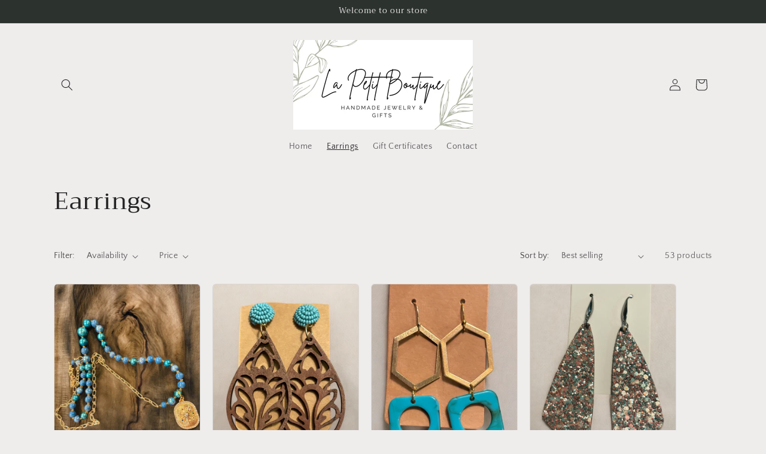

--- FILE ---
content_type: text/html; charset=utf-8
request_url: https://lapetitboutique.net/collections/earrings
body_size: 30335
content:
<!doctype html>
<html class="no-js" lang="en">
  <head>
    <meta charset="utf-8">
    <meta http-equiv="X-UA-Compatible" content="IE=edge">
    <meta name="viewport" content="width=device-width,initial-scale=1">
    <meta name="theme-color" content="">
    <link rel="canonical" href="https://lapetitboutique.net/collections/earrings"><link rel="icon" type="image/png" href="//lapetitboutique.net/cdn/shop/files/logo.jpg?crop=center&height=32&v=1736130976&width=32"><link rel="preconnect" href="https://fonts.shopifycdn.com" crossorigin><title>
      Earrings
 &ndash; La Petit Boutique</title>

    

    

<meta property="og:site_name" content="La Petit Boutique">
<meta property="og:url" content="https://lapetitboutique.net/collections/earrings">
<meta property="og:title" content="Earrings">
<meta property="og:type" content="website">
<meta property="og:description" content="La Petit Boutique"><meta property="og:image" content="http://lapetitboutique.net/cdn/shop/collections/earring_main_page_collection_4f30d9b4-ebd0-4384-9a10-a54e4759ecbc.jpg?v=1736133518">
  <meta property="og:image:secure_url" content="https://lapetitboutique.net/cdn/shop/collections/earring_main_page_collection_4f30d9b4-ebd0-4384-9a10-a54e4759ecbc.jpg?v=1736133518">
  <meta property="og:image:width" content="1555">
  <meta property="og:image:height" content="2000"><meta name="twitter:card" content="summary_large_image">
<meta name="twitter:title" content="Earrings">
<meta name="twitter:description" content="La Petit Boutique">


    <script src="//lapetitboutique.net/cdn/shop/t/2/assets/constants.js?v=58251544750838685771693081022" defer="defer"></script>
    <script src="//lapetitboutique.net/cdn/shop/t/2/assets/pubsub.js?v=158357773527763999511693081023" defer="defer"></script>
    <script src="//lapetitboutique.net/cdn/shop/t/2/assets/global.js?v=54939145903281508041693081022" defer="defer"></script><script src="//lapetitboutique.net/cdn/shop/t/2/assets/animations.js?v=88693664871331136111693081021" defer="defer"></script><script>window.performance && window.performance.mark && window.performance.mark('shopify.content_for_header.start');</script><meta id="shopify-digital-wallet" name="shopify-digital-wallet" content="/70945014049/digital_wallets/dialog">
<meta name="shopify-checkout-api-token" content="07b0712b5656c304b7f44de84db8c90a">
<meta id="in-context-paypal-metadata" data-shop-id="70945014049" data-venmo-supported="false" data-environment="production" data-locale="en_US" data-paypal-v4="true" data-currency="USD">
<link rel="alternate" type="application/atom+xml" title="Feed" href="/collections/earrings.atom" />
<link rel="next" href="/collections/earrings?page=2">
<link rel="alternate" type="application/json+oembed" href="https://lapetitboutique.net/collections/earrings.oembed">
<script async="async" src="/checkouts/internal/preloads.js?locale=en-US"></script>
<link rel="preconnect" href="https://shop.app" crossorigin="anonymous">
<script async="async" src="https://shop.app/checkouts/internal/preloads.js?locale=en-US&shop_id=70945014049" crossorigin="anonymous"></script>
<script id="apple-pay-shop-capabilities" type="application/json">{"shopId":70945014049,"countryCode":"US","currencyCode":"USD","merchantCapabilities":["supports3DS"],"merchantId":"gid:\/\/shopify\/Shop\/70945014049","merchantName":"La Petit Boutique","requiredBillingContactFields":["postalAddress","email"],"requiredShippingContactFields":["postalAddress","email"],"shippingType":"shipping","supportedNetworks":["visa","masterCard","amex","discover","elo","jcb"],"total":{"type":"pending","label":"La Petit Boutique","amount":"1.00"},"shopifyPaymentsEnabled":true,"supportsSubscriptions":true}</script>
<script id="shopify-features" type="application/json">{"accessToken":"07b0712b5656c304b7f44de84db8c90a","betas":["rich-media-storefront-analytics"],"domain":"lapetitboutique.net","predictiveSearch":true,"shopId":70945014049,"locale":"en"}</script>
<script>var Shopify = Shopify || {};
Shopify.shop = "la-petit-boutique-6857.myshopify.com";
Shopify.locale = "en";
Shopify.currency = {"active":"USD","rate":"1.0"};
Shopify.country = "US";
Shopify.theme = {"name":"Craft","id":158335926561,"schema_name":"Craft","schema_version":"11.0.0","theme_store_id":1368,"role":"main"};
Shopify.theme.handle = "null";
Shopify.theme.style = {"id":null,"handle":null};
Shopify.cdnHost = "lapetitboutique.net/cdn";
Shopify.routes = Shopify.routes || {};
Shopify.routes.root = "/";</script>
<script type="module">!function(o){(o.Shopify=o.Shopify||{}).modules=!0}(window);</script>
<script>!function(o){function n(){var o=[];function n(){o.push(Array.prototype.slice.apply(arguments))}return n.q=o,n}var t=o.Shopify=o.Shopify||{};t.loadFeatures=n(),t.autoloadFeatures=n()}(window);</script>
<script>
  window.ShopifyPay = window.ShopifyPay || {};
  window.ShopifyPay.apiHost = "shop.app\/pay";
  window.ShopifyPay.redirectState = null;
</script>
<script id="shop-js-analytics" type="application/json">{"pageType":"collection"}</script>
<script defer="defer" async type="module" src="//lapetitboutique.net/cdn/shopifycloud/shop-js/modules/v2/client.init-shop-cart-sync_C5BV16lS.en.esm.js"></script>
<script defer="defer" async type="module" src="//lapetitboutique.net/cdn/shopifycloud/shop-js/modules/v2/chunk.common_CygWptCX.esm.js"></script>
<script type="module">
  await import("//lapetitboutique.net/cdn/shopifycloud/shop-js/modules/v2/client.init-shop-cart-sync_C5BV16lS.en.esm.js");
await import("//lapetitboutique.net/cdn/shopifycloud/shop-js/modules/v2/chunk.common_CygWptCX.esm.js");

  window.Shopify.SignInWithShop?.initShopCartSync?.({"fedCMEnabled":true,"windoidEnabled":true});

</script>
<script>
  window.Shopify = window.Shopify || {};
  if (!window.Shopify.featureAssets) window.Shopify.featureAssets = {};
  window.Shopify.featureAssets['shop-js'] = {"shop-cart-sync":["modules/v2/client.shop-cart-sync_ZFArdW7E.en.esm.js","modules/v2/chunk.common_CygWptCX.esm.js"],"init-fed-cm":["modules/v2/client.init-fed-cm_CmiC4vf6.en.esm.js","modules/v2/chunk.common_CygWptCX.esm.js"],"shop-button":["modules/v2/client.shop-button_tlx5R9nI.en.esm.js","modules/v2/chunk.common_CygWptCX.esm.js"],"shop-cash-offers":["modules/v2/client.shop-cash-offers_DOA2yAJr.en.esm.js","modules/v2/chunk.common_CygWptCX.esm.js","modules/v2/chunk.modal_D71HUcav.esm.js"],"init-windoid":["modules/v2/client.init-windoid_sURxWdc1.en.esm.js","modules/v2/chunk.common_CygWptCX.esm.js"],"shop-toast-manager":["modules/v2/client.shop-toast-manager_ClPi3nE9.en.esm.js","modules/v2/chunk.common_CygWptCX.esm.js"],"init-shop-email-lookup-coordinator":["modules/v2/client.init-shop-email-lookup-coordinator_B8hsDcYM.en.esm.js","modules/v2/chunk.common_CygWptCX.esm.js"],"init-shop-cart-sync":["modules/v2/client.init-shop-cart-sync_C5BV16lS.en.esm.js","modules/v2/chunk.common_CygWptCX.esm.js"],"avatar":["modules/v2/client.avatar_BTnouDA3.en.esm.js"],"pay-button":["modules/v2/client.pay-button_FdsNuTd3.en.esm.js","modules/v2/chunk.common_CygWptCX.esm.js"],"init-customer-accounts":["modules/v2/client.init-customer-accounts_DxDtT_ad.en.esm.js","modules/v2/client.shop-login-button_C5VAVYt1.en.esm.js","modules/v2/chunk.common_CygWptCX.esm.js","modules/v2/chunk.modal_D71HUcav.esm.js"],"init-shop-for-new-customer-accounts":["modules/v2/client.init-shop-for-new-customer-accounts_ChsxoAhi.en.esm.js","modules/v2/client.shop-login-button_C5VAVYt1.en.esm.js","modules/v2/chunk.common_CygWptCX.esm.js","modules/v2/chunk.modal_D71HUcav.esm.js"],"shop-login-button":["modules/v2/client.shop-login-button_C5VAVYt1.en.esm.js","modules/v2/chunk.common_CygWptCX.esm.js","modules/v2/chunk.modal_D71HUcav.esm.js"],"init-customer-accounts-sign-up":["modules/v2/client.init-customer-accounts-sign-up_CPSyQ0Tj.en.esm.js","modules/v2/client.shop-login-button_C5VAVYt1.en.esm.js","modules/v2/chunk.common_CygWptCX.esm.js","modules/v2/chunk.modal_D71HUcav.esm.js"],"shop-follow-button":["modules/v2/client.shop-follow-button_Cva4Ekp9.en.esm.js","modules/v2/chunk.common_CygWptCX.esm.js","modules/v2/chunk.modal_D71HUcav.esm.js"],"checkout-modal":["modules/v2/client.checkout-modal_BPM8l0SH.en.esm.js","modules/v2/chunk.common_CygWptCX.esm.js","modules/v2/chunk.modal_D71HUcav.esm.js"],"lead-capture":["modules/v2/client.lead-capture_Bi8yE_yS.en.esm.js","modules/v2/chunk.common_CygWptCX.esm.js","modules/v2/chunk.modal_D71HUcav.esm.js"],"shop-login":["modules/v2/client.shop-login_D6lNrXab.en.esm.js","modules/v2/chunk.common_CygWptCX.esm.js","modules/v2/chunk.modal_D71HUcav.esm.js"],"payment-terms":["modules/v2/client.payment-terms_CZxnsJam.en.esm.js","modules/v2/chunk.common_CygWptCX.esm.js","modules/v2/chunk.modal_D71HUcav.esm.js"]};
</script>
<script id="__st">var __st={"a":70945014049,"offset":-21600,"reqid":"e1f7bb2e-70c1-4437-b282-f97bd8603894-1768622755","pageurl":"lapetitboutique.net\/collections\/earrings","u":"7a85837d6cfd","p":"collection","rtyp":"collection","rid":436459274529};</script>
<script>window.ShopifyPaypalV4VisibilityTracking = true;</script>
<script id="captcha-bootstrap">!function(){'use strict';const t='contact',e='account',n='new_comment',o=[[t,t],['blogs',n],['comments',n],[t,'customer']],c=[[e,'customer_login'],[e,'guest_login'],[e,'recover_customer_password'],[e,'create_customer']],r=t=>t.map((([t,e])=>`form[action*='/${t}']:not([data-nocaptcha='true']) input[name='form_type'][value='${e}']`)).join(','),a=t=>()=>t?[...document.querySelectorAll(t)].map((t=>t.form)):[];function s(){const t=[...o],e=r(t);return a(e)}const i='password',u='form_key',d=['recaptcha-v3-token','g-recaptcha-response','h-captcha-response',i],f=()=>{try{return window.sessionStorage}catch{return}},m='__shopify_v',_=t=>t.elements[u];function p(t,e,n=!1){try{const o=window.sessionStorage,c=JSON.parse(o.getItem(e)),{data:r}=function(t){const{data:e,action:n}=t;return t[m]||n?{data:e,action:n}:{data:t,action:n}}(c);for(const[e,n]of Object.entries(r))t.elements[e]&&(t.elements[e].value=n);n&&o.removeItem(e)}catch(o){console.error('form repopulation failed',{error:o})}}const l='form_type',E='cptcha';function T(t){t.dataset[E]=!0}const w=window,h=w.document,L='Shopify',v='ce_forms',y='captcha';let A=!1;((t,e)=>{const n=(g='f06e6c50-85a8-45c8-87d0-21a2b65856fe',I='https://cdn.shopify.com/shopifycloud/storefront-forms-hcaptcha/ce_storefront_forms_captcha_hcaptcha.v1.5.2.iife.js',D={infoText:'Protected by hCaptcha',privacyText:'Privacy',termsText:'Terms'},(t,e,n)=>{const o=w[L][v],c=o.bindForm;if(c)return c(t,g,e,D).then(n);var r;o.q.push([[t,g,e,D],n]),r=I,A||(h.body.append(Object.assign(h.createElement('script'),{id:'captcha-provider',async:!0,src:r})),A=!0)});var g,I,D;w[L]=w[L]||{},w[L][v]=w[L][v]||{},w[L][v].q=[],w[L][y]=w[L][y]||{},w[L][y].protect=function(t,e){n(t,void 0,e),T(t)},Object.freeze(w[L][y]),function(t,e,n,w,h,L){const[v,y,A,g]=function(t,e,n){const i=e?o:[],u=t?c:[],d=[...i,...u],f=r(d),m=r(i),_=r(d.filter((([t,e])=>n.includes(e))));return[a(f),a(m),a(_),s()]}(w,h,L),I=t=>{const e=t.target;return e instanceof HTMLFormElement?e:e&&e.form},D=t=>v().includes(t);t.addEventListener('submit',(t=>{const e=I(t);if(!e)return;const n=D(e)&&!e.dataset.hcaptchaBound&&!e.dataset.recaptchaBound,o=_(e),c=g().includes(e)&&(!o||!o.value);(n||c)&&t.preventDefault(),c&&!n&&(function(t){try{if(!f())return;!function(t){const e=f();if(!e)return;const n=_(t);if(!n)return;const o=n.value;o&&e.removeItem(o)}(t);const e=Array.from(Array(32),(()=>Math.random().toString(36)[2])).join('');!function(t,e){_(t)||t.append(Object.assign(document.createElement('input'),{type:'hidden',name:u})),t.elements[u].value=e}(t,e),function(t,e){const n=f();if(!n)return;const o=[...t.querySelectorAll(`input[type='${i}']`)].map((({name:t})=>t)),c=[...d,...o],r={};for(const[a,s]of new FormData(t).entries())c.includes(a)||(r[a]=s);n.setItem(e,JSON.stringify({[m]:1,action:t.action,data:r}))}(t,e)}catch(e){console.error('failed to persist form',e)}}(e),e.submit())}));const S=(t,e)=>{t&&!t.dataset[E]&&(n(t,e.some((e=>e===t))),T(t))};for(const o of['focusin','change'])t.addEventListener(o,(t=>{const e=I(t);D(e)&&S(e,y())}));const B=e.get('form_key'),M=e.get(l),P=B&&M;t.addEventListener('DOMContentLoaded',(()=>{const t=y();if(P)for(const e of t)e.elements[l].value===M&&p(e,B);[...new Set([...A(),...v().filter((t=>'true'===t.dataset.shopifyCaptcha))])].forEach((e=>S(e,t)))}))}(h,new URLSearchParams(w.location.search),n,t,e,['guest_login'])})(!0,!0)}();</script>
<script integrity="sha256-4kQ18oKyAcykRKYeNunJcIwy7WH5gtpwJnB7kiuLZ1E=" data-source-attribution="shopify.loadfeatures" defer="defer" src="//lapetitboutique.net/cdn/shopifycloud/storefront/assets/storefront/load_feature-a0a9edcb.js" crossorigin="anonymous"></script>
<script crossorigin="anonymous" defer="defer" src="//lapetitboutique.net/cdn/shopifycloud/storefront/assets/shopify_pay/storefront-65b4c6d7.js?v=20250812"></script>
<script data-source-attribution="shopify.dynamic_checkout.dynamic.init">var Shopify=Shopify||{};Shopify.PaymentButton=Shopify.PaymentButton||{isStorefrontPortableWallets:!0,init:function(){window.Shopify.PaymentButton.init=function(){};var t=document.createElement("script");t.src="https://lapetitboutique.net/cdn/shopifycloud/portable-wallets/latest/portable-wallets.en.js",t.type="module",document.head.appendChild(t)}};
</script>
<script data-source-attribution="shopify.dynamic_checkout.buyer_consent">
  function portableWalletsHideBuyerConsent(e){var t=document.getElementById("shopify-buyer-consent"),n=document.getElementById("shopify-subscription-policy-button");t&&n&&(t.classList.add("hidden"),t.setAttribute("aria-hidden","true"),n.removeEventListener("click",e))}function portableWalletsShowBuyerConsent(e){var t=document.getElementById("shopify-buyer-consent"),n=document.getElementById("shopify-subscription-policy-button");t&&n&&(t.classList.remove("hidden"),t.removeAttribute("aria-hidden"),n.addEventListener("click",e))}window.Shopify?.PaymentButton&&(window.Shopify.PaymentButton.hideBuyerConsent=portableWalletsHideBuyerConsent,window.Shopify.PaymentButton.showBuyerConsent=portableWalletsShowBuyerConsent);
</script>
<script data-source-attribution="shopify.dynamic_checkout.cart.bootstrap">document.addEventListener("DOMContentLoaded",(function(){function t(){return document.querySelector("shopify-accelerated-checkout-cart, shopify-accelerated-checkout")}if(t())Shopify.PaymentButton.init();else{new MutationObserver((function(e,n){t()&&(Shopify.PaymentButton.init(),n.disconnect())})).observe(document.body,{childList:!0,subtree:!0})}}));
</script>
<link id="shopify-accelerated-checkout-styles" rel="stylesheet" media="screen" href="https://lapetitboutique.net/cdn/shopifycloud/portable-wallets/latest/accelerated-checkout-backwards-compat.css" crossorigin="anonymous">
<style id="shopify-accelerated-checkout-cart">
        #shopify-buyer-consent {
  margin-top: 1em;
  display: inline-block;
  width: 100%;
}

#shopify-buyer-consent.hidden {
  display: none;
}

#shopify-subscription-policy-button {
  background: none;
  border: none;
  padding: 0;
  text-decoration: underline;
  font-size: inherit;
  cursor: pointer;
}

#shopify-subscription-policy-button::before {
  box-shadow: none;
}

      </style>
<script id="sections-script" data-sections="header" defer="defer" src="//lapetitboutique.net/cdn/shop/t/2/compiled_assets/scripts.js?65"></script>
<script>window.performance && window.performance.mark && window.performance.mark('shopify.content_for_header.end');</script>


    <style data-shopify>
      @font-face {
  font-family: "Quattrocento Sans";
  font-weight: 400;
  font-style: normal;
  font-display: swap;
  src: url("//lapetitboutique.net/cdn/fonts/quattrocento_sans/quattrocentosans_n4.ce5e9bf514e68f53bdd875976847cf755c702eaa.woff2") format("woff2"),
       url("//lapetitboutique.net/cdn/fonts/quattrocento_sans/quattrocentosans_n4.44bbfb57d228eb8bb083d1f98e7d96e16137abce.woff") format("woff");
}

      @font-face {
  font-family: "Quattrocento Sans";
  font-weight: 700;
  font-style: normal;
  font-display: swap;
  src: url("//lapetitboutique.net/cdn/fonts/quattrocento_sans/quattrocentosans_n7.bdda9092621b2e3b4284b12e8f0c092969b176c1.woff2") format("woff2"),
       url("//lapetitboutique.net/cdn/fonts/quattrocento_sans/quattrocentosans_n7.3f8ab2a91343269966c4aa4831bcd588e7ce07b9.woff") format("woff");
}

      @font-face {
  font-family: "Quattrocento Sans";
  font-weight: 400;
  font-style: italic;
  font-display: swap;
  src: url("//lapetitboutique.net/cdn/fonts/quattrocento_sans/quattrocentosans_i4.4f70b1e78f59fa1468e3436ab863ff0bf71e71bb.woff2") format("woff2"),
       url("//lapetitboutique.net/cdn/fonts/quattrocento_sans/quattrocentosans_i4.b695efef5d957af404945574b7239740f79b899f.woff") format("woff");
}

      @font-face {
  font-family: "Quattrocento Sans";
  font-weight: 700;
  font-style: italic;
  font-display: swap;
  src: url("//lapetitboutique.net/cdn/fonts/quattrocento_sans/quattrocentosans_i7.49d754c8032546c24062cf385f8660abbb11ef1e.woff2") format("woff2"),
       url("//lapetitboutique.net/cdn/fonts/quattrocento_sans/quattrocentosans_i7.567b0b818999022d5a9ccb99542d8ff8cdb497df.woff") format("woff");
}

      @font-face {
  font-family: Trirong;
  font-weight: 400;
  font-style: normal;
  font-display: swap;
  src: url("//lapetitboutique.net/cdn/fonts/trirong/trirong_n4.46b40419aaa69bf77077c3108d75dad5a0318d4b.woff2") format("woff2"),
       url("//lapetitboutique.net/cdn/fonts/trirong/trirong_n4.97753898e63cd7e164ad614681eba2c7fe577190.woff") format("woff");
}


      
        :root,
        .color-background-1 {
          --color-background: 239,236,236;
        
          --gradient-background: #efecec;
        
        --color-foreground: 37,37,37;
        --color-shadow: 37,37,37;
        --color-button: 44,51,47;
        --color-button-text: 255,255,255;
        --color-secondary-button: 239,236,236;
        --color-secondary-button-text: 80,86,85;
        --color-link: 80,86,85;
        --color-badge-foreground: 37,37,37;
        --color-badge-background: 239,236,236;
        --color-badge-border: 37,37,37;
        --payment-terms-background-color: rgb(239 236 236);
      }
      
        
        .color-background-2 {
          --color-background: 255,255,255;
        
          --gradient-background: #ffffff;
        
        --color-foreground: 37,37,37;
        --color-shadow: 37,37,37;
        --color-button: 37,37,37;
        --color-button-text: 255,255,255;
        --color-secondary-button: 255,255,255;
        --color-secondary-button-text: 37,37,37;
        --color-link: 37,37,37;
        --color-badge-foreground: 37,37,37;
        --color-badge-background: 255,255,255;
        --color-badge-border: 37,37,37;
        --payment-terms-background-color: rgb(255 255 255);
      }
      
        
        .color-inverse {
          --color-background: 113,106,86;
        
          --gradient-background: #716a56;
        
        --color-foreground: 239,236,236;
        --color-shadow: 37,37,37;
        --color-button: 239,236,236;
        --color-button-text: 113,106,86;
        --color-secondary-button: 113,106,86;
        --color-secondary-button-text: 239,236,236;
        --color-link: 239,236,236;
        --color-badge-foreground: 239,236,236;
        --color-badge-background: 113,106,86;
        --color-badge-border: 239,236,236;
        --payment-terms-background-color: rgb(113 106 86);
      }
      
        
        .color-accent-1 {
          --color-background: 44,51,47;
        
          --gradient-background: #2c332f;
        
        --color-foreground: 239,236,236;
        --color-shadow: 37,37,37;
        --color-button: 239,236,236;
        --color-button-text: 44,51,47;
        --color-secondary-button: 44,51,47;
        --color-secondary-button-text: 239,236,236;
        --color-link: 239,236,236;
        --color-badge-foreground: 239,236,236;
        --color-badge-background: 44,51,47;
        --color-badge-border: 239,236,236;
        --payment-terms-background-color: rgb(44 51 47);
      }
      
        
        .color-accent-2 {
          --color-background: 63,81,71;
        
          --gradient-background: #3f5147;
        
        --color-foreground: 239,236,236;
        --color-shadow: 37,37,37;
        --color-button: 239,236,236;
        --color-button-text: 63,81,71;
        --color-secondary-button: 63,81,71;
        --color-secondary-button-text: 239,236,236;
        --color-link: 239,236,236;
        --color-badge-foreground: 239,236,236;
        --color-badge-background: 63,81,71;
        --color-badge-border: 239,236,236;
        --payment-terms-background-color: rgb(63 81 71);
      }
      

      body, .color-background-1, .color-background-2, .color-inverse, .color-accent-1, .color-accent-2 {
        color: rgba(var(--color-foreground), 0.75);
        background-color: rgb(var(--color-background));
      }

      :root {
        --font-body-family: "Quattrocento Sans", sans-serif;
        --font-body-style: normal;
        --font-body-weight: 400;
        --font-body-weight-bold: 700;

        --font-heading-family: Trirong, serif;
        --font-heading-style: normal;
        --font-heading-weight: 400;

        --font-body-scale: 1.0;
        --font-heading-scale: 1.0;

        --media-padding: px;
        --media-border-opacity: 0.1;
        --media-border-width: 0px;
        --media-radius: 6px;
        --media-shadow-opacity: 0.0;
        --media-shadow-horizontal-offset: 0px;
        --media-shadow-vertical-offset: 4px;
        --media-shadow-blur-radius: 5px;
        --media-shadow-visible: 0;

        --page-width: 120rem;
        --page-width-margin: 0rem;

        --product-card-image-padding: 0.0rem;
        --product-card-corner-radius: 0.6rem;
        --product-card-text-alignment: left;
        --product-card-border-width: 0.1rem;
        --product-card-border-opacity: 0.1;
        --product-card-shadow-opacity: 0.0;
        --product-card-shadow-visible: 0;
        --product-card-shadow-horizontal-offset: 0.0rem;
        --product-card-shadow-vertical-offset: 0.4rem;
        --product-card-shadow-blur-radius: 0.5rem;

        --collection-card-image-padding: 0.0rem;
        --collection-card-corner-radius: 0.6rem;
        --collection-card-text-alignment: left;
        --collection-card-border-width: 0.1rem;
        --collection-card-border-opacity: 0.1;
        --collection-card-shadow-opacity: 0.0;
        --collection-card-shadow-visible: 0;
        --collection-card-shadow-horizontal-offset: 0.0rem;
        --collection-card-shadow-vertical-offset: 0.4rem;
        --collection-card-shadow-blur-radius: 0.5rem;

        --blog-card-image-padding: 0.0rem;
        --blog-card-corner-radius: 0.6rem;
        --blog-card-text-alignment: left;
        --blog-card-border-width: 0.1rem;
        --blog-card-border-opacity: 0.1;
        --blog-card-shadow-opacity: 0.0;
        --blog-card-shadow-visible: 0;
        --blog-card-shadow-horizontal-offset: 0.0rem;
        --blog-card-shadow-vertical-offset: 0.4rem;
        --blog-card-shadow-blur-radius: 0.5rem;

        --badge-corner-radius: 0.6rem;

        --popup-border-width: 1px;
        --popup-border-opacity: 0.5;
        --popup-corner-radius: 6px;
        --popup-shadow-opacity: 0.0;
        --popup-shadow-horizontal-offset: 0px;
        --popup-shadow-vertical-offset: 4px;
        --popup-shadow-blur-radius: 5px;

        --drawer-border-width: 1px;
        --drawer-border-opacity: 0.1;
        --drawer-shadow-opacity: 0.0;
        --drawer-shadow-horizontal-offset: 0px;
        --drawer-shadow-vertical-offset: 4px;
        --drawer-shadow-blur-radius: 5px;

        --spacing-sections-desktop: 0px;
        --spacing-sections-mobile: 0px;

        --grid-desktop-vertical-spacing: 20px;
        --grid-desktop-horizontal-spacing: 20px;
        --grid-mobile-vertical-spacing: 10px;
        --grid-mobile-horizontal-spacing: 10px;

        --text-boxes-border-opacity: 0.1;
        --text-boxes-border-width: 0px;
        --text-boxes-radius: 6px;
        --text-boxes-shadow-opacity: 0.0;
        --text-boxes-shadow-visible: 0;
        --text-boxes-shadow-horizontal-offset: 0px;
        --text-boxes-shadow-vertical-offset: 4px;
        --text-boxes-shadow-blur-radius: 5px;

        --buttons-radius: 6px;
        --buttons-radius-outset: 7px;
        --buttons-border-width: 1px;
        --buttons-border-opacity: 1.0;
        --buttons-shadow-opacity: 0.0;
        --buttons-shadow-visible: 0;
        --buttons-shadow-horizontal-offset: 0px;
        --buttons-shadow-vertical-offset: 4px;
        --buttons-shadow-blur-radius: 5px;
        --buttons-border-offset: 0.3px;

        --inputs-radius: 6px;
        --inputs-border-width: 1px;
        --inputs-border-opacity: 0.55;
        --inputs-shadow-opacity: 0.0;
        --inputs-shadow-horizontal-offset: 0px;
        --inputs-margin-offset: 0px;
        --inputs-shadow-vertical-offset: 4px;
        --inputs-shadow-blur-radius: 5px;
        --inputs-radius-outset: 7px;

        --variant-pills-radius: 40px;
        --variant-pills-border-width: 1px;
        --variant-pills-border-opacity: 0.55;
        --variant-pills-shadow-opacity: 0.0;
        --variant-pills-shadow-horizontal-offset: 0px;
        --variant-pills-shadow-vertical-offset: 4px;
        --variant-pills-shadow-blur-radius: 5px;
      }

      *,
      *::before,
      *::after {
        box-sizing: inherit;
      }

      html {
        box-sizing: border-box;
        font-size: calc(var(--font-body-scale) * 62.5%);
        height: 100%;
      }

      body {
        display: grid;
        grid-template-rows: auto auto 1fr auto;
        grid-template-columns: 100%;
        min-height: 100%;
        margin: 0;
        font-size: 1.5rem;
        letter-spacing: 0.06rem;
        line-height: calc(1 + 0.8 / var(--font-body-scale));
        font-family: var(--font-body-family);
        font-style: var(--font-body-style);
        font-weight: var(--font-body-weight);
      }

      @media screen and (min-width: 750px) {
        body {
          font-size: 1.6rem;
        }
      }
    </style>

    <link href="//lapetitboutique.net/cdn/shop/t/2/assets/base.css?v=165191016556652226921693081021" rel="stylesheet" type="text/css" media="all" />
<link rel="preload" as="font" href="//lapetitboutique.net/cdn/fonts/quattrocento_sans/quattrocentosans_n4.ce5e9bf514e68f53bdd875976847cf755c702eaa.woff2" type="font/woff2" crossorigin><link rel="preload" as="font" href="//lapetitboutique.net/cdn/fonts/trirong/trirong_n4.46b40419aaa69bf77077c3108d75dad5a0318d4b.woff2" type="font/woff2" crossorigin><link
        rel="stylesheet"
        href="//lapetitboutique.net/cdn/shop/t/2/assets/component-predictive-search.css?v=118923337488134913561693081022"
        media="print"
        onload="this.media='all'"
      ><script>
      document.documentElement.className = document.documentElement.className.replace('no-js', 'js');
      if (Shopify.designMode) {
        document.documentElement.classList.add('shopify-design-mode');
      }
    </script>
  <link href="https://monorail-edge.shopifysvc.com" rel="dns-prefetch">
<script>(function(){if ("sendBeacon" in navigator && "performance" in window) {try {var session_token_from_headers = performance.getEntriesByType('navigation')[0].serverTiming.find(x => x.name == '_s').description;} catch {var session_token_from_headers = undefined;}var session_cookie_matches = document.cookie.match(/_shopify_s=([^;]*)/);var session_token_from_cookie = session_cookie_matches && session_cookie_matches.length === 2 ? session_cookie_matches[1] : "";var session_token = session_token_from_headers || session_token_from_cookie || "";function handle_abandonment_event(e) {var entries = performance.getEntries().filter(function(entry) {return /monorail-edge.shopifysvc.com/.test(entry.name);});if (!window.abandonment_tracked && entries.length === 0) {window.abandonment_tracked = true;var currentMs = Date.now();var navigation_start = performance.timing.navigationStart;var payload = {shop_id: 70945014049,url: window.location.href,navigation_start,duration: currentMs - navigation_start,session_token,page_type: "collection"};window.navigator.sendBeacon("https://monorail-edge.shopifysvc.com/v1/produce", JSON.stringify({schema_id: "online_store_buyer_site_abandonment/1.1",payload: payload,metadata: {event_created_at_ms: currentMs,event_sent_at_ms: currentMs}}));}}window.addEventListener('pagehide', handle_abandonment_event);}}());</script>
<script id="web-pixels-manager-setup">(function e(e,d,r,n,o){if(void 0===o&&(o={}),!Boolean(null===(a=null===(i=window.Shopify)||void 0===i?void 0:i.analytics)||void 0===a?void 0:a.replayQueue)){var i,a;window.Shopify=window.Shopify||{};var t=window.Shopify;t.analytics=t.analytics||{};var s=t.analytics;s.replayQueue=[],s.publish=function(e,d,r){return s.replayQueue.push([e,d,r]),!0};try{self.performance.mark("wpm:start")}catch(e){}var l=function(){var e={modern:/Edge?\/(1{2}[4-9]|1[2-9]\d|[2-9]\d{2}|\d{4,})\.\d+(\.\d+|)|Firefox\/(1{2}[4-9]|1[2-9]\d|[2-9]\d{2}|\d{4,})\.\d+(\.\d+|)|Chrom(ium|e)\/(9{2}|\d{3,})\.\d+(\.\d+|)|(Maci|X1{2}).+ Version\/(15\.\d+|(1[6-9]|[2-9]\d|\d{3,})\.\d+)([,.]\d+|)( \(\w+\)|)( Mobile\/\w+|) Safari\/|Chrome.+OPR\/(9{2}|\d{3,})\.\d+\.\d+|(CPU[ +]OS|iPhone[ +]OS|CPU[ +]iPhone|CPU IPhone OS|CPU iPad OS)[ +]+(15[._]\d+|(1[6-9]|[2-9]\d|\d{3,})[._]\d+)([._]\d+|)|Android:?[ /-](13[3-9]|1[4-9]\d|[2-9]\d{2}|\d{4,})(\.\d+|)(\.\d+|)|Android.+Firefox\/(13[5-9]|1[4-9]\d|[2-9]\d{2}|\d{4,})\.\d+(\.\d+|)|Android.+Chrom(ium|e)\/(13[3-9]|1[4-9]\d|[2-9]\d{2}|\d{4,})\.\d+(\.\d+|)|SamsungBrowser\/([2-9]\d|\d{3,})\.\d+/,legacy:/Edge?\/(1[6-9]|[2-9]\d|\d{3,})\.\d+(\.\d+|)|Firefox\/(5[4-9]|[6-9]\d|\d{3,})\.\d+(\.\d+|)|Chrom(ium|e)\/(5[1-9]|[6-9]\d|\d{3,})\.\d+(\.\d+|)([\d.]+$|.*Safari\/(?![\d.]+ Edge\/[\d.]+$))|(Maci|X1{2}).+ Version\/(10\.\d+|(1[1-9]|[2-9]\d|\d{3,})\.\d+)([,.]\d+|)( \(\w+\)|)( Mobile\/\w+|) Safari\/|Chrome.+OPR\/(3[89]|[4-9]\d|\d{3,})\.\d+\.\d+|(CPU[ +]OS|iPhone[ +]OS|CPU[ +]iPhone|CPU IPhone OS|CPU iPad OS)[ +]+(10[._]\d+|(1[1-9]|[2-9]\d|\d{3,})[._]\d+)([._]\d+|)|Android:?[ /-](13[3-9]|1[4-9]\d|[2-9]\d{2}|\d{4,})(\.\d+|)(\.\d+|)|Mobile Safari.+OPR\/([89]\d|\d{3,})\.\d+\.\d+|Android.+Firefox\/(13[5-9]|1[4-9]\d|[2-9]\d{2}|\d{4,})\.\d+(\.\d+|)|Android.+Chrom(ium|e)\/(13[3-9]|1[4-9]\d|[2-9]\d{2}|\d{4,})\.\d+(\.\d+|)|Android.+(UC? ?Browser|UCWEB|U3)[ /]?(15\.([5-9]|\d{2,})|(1[6-9]|[2-9]\d|\d{3,})\.\d+)\.\d+|SamsungBrowser\/(5\.\d+|([6-9]|\d{2,})\.\d+)|Android.+MQ{2}Browser\/(14(\.(9|\d{2,})|)|(1[5-9]|[2-9]\d|\d{3,})(\.\d+|))(\.\d+|)|K[Aa][Ii]OS\/(3\.\d+|([4-9]|\d{2,})\.\d+)(\.\d+|)/},d=e.modern,r=e.legacy,n=navigator.userAgent;return n.match(d)?"modern":n.match(r)?"legacy":"unknown"}(),u="modern"===l?"modern":"legacy",c=(null!=n?n:{modern:"",legacy:""})[u],f=function(e){return[e.baseUrl,"/wpm","/b",e.hashVersion,"modern"===e.buildTarget?"m":"l",".js"].join("")}({baseUrl:d,hashVersion:r,buildTarget:u}),m=function(e){var d=e.version,r=e.bundleTarget,n=e.surface,o=e.pageUrl,i=e.monorailEndpoint;return{emit:function(e){var a=e.status,t=e.errorMsg,s=(new Date).getTime(),l=JSON.stringify({metadata:{event_sent_at_ms:s},events:[{schema_id:"web_pixels_manager_load/3.1",payload:{version:d,bundle_target:r,page_url:o,status:a,surface:n,error_msg:t},metadata:{event_created_at_ms:s}}]});if(!i)return console&&console.warn&&console.warn("[Web Pixels Manager] No Monorail endpoint provided, skipping logging."),!1;try{return self.navigator.sendBeacon.bind(self.navigator)(i,l)}catch(e){}var u=new XMLHttpRequest;try{return u.open("POST",i,!0),u.setRequestHeader("Content-Type","text/plain"),u.send(l),!0}catch(e){return console&&console.warn&&console.warn("[Web Pixels Manager] Got an unhandled error while logging to Monorail."),!1}}}}({version:r,bundleTarget:l,surface:e.surface,pageUrl:self.location.href,monorailEndpoint:e.monorailEndpoint});try{o.browserTarget=l,function(e){var d=e.src,r=e.async,n=void 0===r||r,o=e.onload,i=e.onerror,a=e.sri,t=e.scriptDataAttributes,s=void 0===t?{}:t,l=document.createElement("script"),u=document.querySelector("head"),c=document.querySelector("body");if(l.async=n,l.src=d,a&&(l.integrity=a,l.crossOrigin="anonymous"),s)for(var f in s)if(Object.prototype.hasOwnProperty.call(s,f))try{l.dataset[f]=s[f]}catch(e){}if(o&&l.addEventListener("load",o),i&&l.addEventListener("error",i),u)u.appendChild(l);else{if(!c)throw new Error("Did not find a head or body element to append the script");c.appendChild(l)}}({src:f,async:!0,onload:function(){if(!function(){var e,d;return Boolean(null===(d=null===(e=window.Shopify)||void 0===e?void 0:e.analytics)||void 0===d?void 0:d.initialized)}()){var d=window.webPixelsManager.init(e)||void 0;if(d){var r=window.Shopify.analytics;r.replayQueue.forEach((function(e){var r=e[0],n=e[1],o=e[2];d.publishCustomEvent(r,n,o)})),r.replayQueue=[],r.publish=d.publishCustomEvent,r.visitor=d.visitor,r.initialized=!0}}},onerror:function(){return m.emit({status:"failed",errorMsg:"".concat(f," has failed to load")})},sri:function(e){var d=/^sha384-[A-Za-z0-9+/=]+$/;return"string"==typeof e&&d.test(e)}(c)?c:"",scriptDataAttributes:o}),m.emit({status:"loading"})}catch(e){m.emit({status:"failed",errorMsg:(null==e?void 0:e.message)||"Unknown error"})}}})({shopId: 70945014049,storefrontBaseUrl: "https://lapetitboutique.net",extensionsBaseUrl: "https://extensions.shopifycdn.com/cdn/shopifycloud/web-pixels-manager",monorailEndpoint: "https://monorail-edge.shopifysvc.com/unstable/produce_batch",surface: "storefront-renderer",enabledBetaFlags: ["2dca8a86"],webPixelsConfigList: [{"id":"1137049889","configuration":"{\"pixelCode\":\"CUEM8O3C77U1IEDCS2J0\"}","eventPayloadVersion":"v1","runtimeContext":"STRICT","scriptVersion":"22e92c2ad45662f435e4801458fb78cc","type":"APP","apiClientId":4383523,"privacyPurposes":["ANALYTICS","MARKETING","SALE_OF_DATA"],"dataSharingAdjustments":{"protectedCustomerApprovalScopes":["read_customer_address","read_customer_email","read_customer_name","read_customer_personal_data","read_customer_phone"]}},{"id":"shopify-app-pixel","configuration":"{}","eventPayloadVersion":"v1","runtimeContext":"STRICT","scriptVersion":"0450","apiClientId":"shopify-pixel","type":"APP","privacyPurposes":["ANALYTICS","MARKETING"]},{"id":"shopify-custom-pixel","eventPayloadVersion":"v1","runtimeContext":"LAX","scriptVersion":"0450","apiClientId":"shopify-pixel","type":"CUSTOM","privacyPurposes":["ANALYTICS","MARKETING"]}],isMerchantRequest: false,initData: {"shop":{"name":"La Petit Boutique","paymentSettings":{"currencyCode":"USD"},"myshopifyDomain":"la-petit-boutique-6857.myshopify.com","countryCode":"US","storefrontUrl":"https:\/\/lapetitboutique.net"},"customer":null,"cart":null,"checkout":null,"productVariants":[],"purchasingCompany":null},},"https://lapetitboutique.net/cdn","fcfee988w5aeb613cpc8e4bc33m6693e112",{"modern":"","legacy":""},{"shopId":"70945014049","storefrontBaseUrl":"https:\/\/lapetitboutique.net","extensionBaseUrl":"https:\/\/extensions.shopifycdn.com\/cdn\/shopifycloud\/web-pixels-manager","surface":"storefront-renderer","enabledBetaFlags":"[\"2dca8a86\"]","isMerchantRequest":"false","hashVersion":"fcfee988w5aeb613cpc8e4bc33m6693e112","publish":"custom","events":"[[\"page_viewed\",{}],[\"collection_viewed\",{\"collection\":{\"id\":\"436459274529\",\"title\":\"Earrings\",\"productVariants\":[{\"price\":{\"amount\":25.0,\"currencyCode\":\"USD\"},\"product\":{\"title\":\"Grace\",\"vendor\":\"La Petit Boutique\",\"id\":\"9845546418465\",\"untranslatedTitle\":\"Grace\",\"url\":\"\/products\/grace\",\"type\":\"\"},\"id\":\"50837448196385\",\"image\":{\"src\":\"\/\/lapetitboutique.net\/cdn\/shop\/files\/1D14FBF6-CD67-4C3E-802C-AA7A0A63D52C.jpg?v=1737914462\"},\"sku\":null,\"title\":\"30” long\",\"untranslatedTitle\":\"30” long\"},{\"price\":{\"amount\":14.0,\"currencyCode\":\"USD\"},\"product\":{\"title\":\"Beaded Boho\",\"vendor\":\"La Petit Boutique\",\"id\":\"9842208571681\",\"untranslatedTitle\":\"Beaded Boho\",\"url\":\"\/products\/beaded-boho\",\"type\":\"earrings\"},\"id\":\"50818991259937\",\"image\":{\"src\":\"\/\/lapetitboutique.net\/cdn\/shop\/files\/D5CFA279-1C5D-4765-A71B-52720A7ACBC2.jpg?v=1737391991\"},\"sku\":null,\"title\":\"3”\",\"untranslatedTitle\":\"3”\"},{\"price\":{\"amount\":14.0,\"currencyCode\":\"USD\"},\"product\":{\"title\":\"Brass Hive\",\"vendor\":\"La Petit Boutique\",\"id\":\"9842207424801\",\"untranslatedTitle\":\"Brass Hive\",\"url\":\"\/products\/brass-hive\",\"type\":\"earrings\"},\"id\":\"50818980643105\",\"image\":{\"src\":\"\/\/lapetitboutique.net\/cdn\/shop\/files\/BA46D61B-8765-46D2-830A-9BE48175E438.jpg?v=1737391672\"},\"sku\":null,\"title\":\"3”\",\"untranslatedTitle\":\"3”\"},{\"price\":{\"amount\":14.0,\"currencyCode\":\"USD\"},\"product\":{\"title\":\"Coastal Gems\",\"vendor\":\"La Petit Boutique\",\"id\":\"9842205458721\",\"untranslatedTitle\":\"Coastal Gems\",\"url\":\"\/products\/coastal-gems\",\"type\":\"earrings\"},\"id\":\"50818969272609\",\"image\":{\"src\":\"\/\/lapetitboutique.net\/cdn\/shop\/files\/40FA18F4-319F-4437-9CE3-0E4B5D3C6982.jpg?v=1737391424\"},\"sku\":null,\"title\":\"3.5”\",\"untranslatedTitle\":\"3.5”\"},{\"price\":{\"amount\":10.0,\"currencyCode\":\"USD\"},\"product\":{\"title\":\"Confetti Love\",\"vendor\":\"La Petit Boutique\",\"id\":\"9842201100577\",\"untranslatedTitle\":\"Confetti Love\",\"url\":\"\/products\/confetti-love\",\"type\":\"earrings\"},\"id\":\"50818942664993\",\"image\":{\"src\":\"\/\/lapetitboutique.net\/cdn\/shop\/files\/E406792F-C7F6-4C6F-8D4D-C887A5FA1EB2.jpg?v=1737391078\"},\"sku\":null,\"title\":\"2.5”\",\"untranslatedTitle\":\"2.5”\"},{\"price\":{\"amount\":14.0,\"currencyCode\":\"USD\"},\"product\":{\"title\":\"Heart Whispers\",\"vendor\":\"La Petit Boutique\",\"id\":\"9841654530337\",\"untranslatedTitle\":\"Heart Whispers\",\"url\":\"\/products\/heart-whispers\",\"type\":\"earrings\"},\"id\":\"50815945179425\",\"image\":{\"src\":\"\/\/lapetitboutique.net\/cdn\/shop\/files\/65A541E2-AD61-48A8-8664-CEF6F1226D70.jpg?v=1737348488\"},\"sku\":null,\"title\":\"acrylic \/ 2”\",\"untranslatedTitle\":\"acrylic \/ 2”\"},{\"price\":{\"amount\":16.0,\"currencyCode\":\"USD\"},\"product\":{\"title\":\"Burgundy Chic\",\"vendor\":\"La Petit Boutique\",\"id\":\"9832026374433\",\"untranslatedTitle\":\"Burgundy Chic\",\"url\":\"\/products\/glitzed-burgundy\",\"type\":\"earrings\"},\"id\":\"50786385821985\",\"image\":{\"src\":\"\/\/lapetitboutique.net\/cdn\/shop\/files\/8F48985A-47BC-43DE-8C6D-2FAEC2C79121.jpg?v=1736657382\"},\"sku\":null,\"title\":\"3.75”\",\"untranslatedTitle\":\"3.75”\"},{\"price\":{\"amount\":12.0,\"currencyCode\":\"USD\"},\"product\":{\"title\":\"Sable Sway\",\"vendor\":\"La Petit Boutique\",\"id\":\"9832023916833\",\"untranslatedTitle\":\"Sable Sway\",\"url\":\"\/products\/sable-sway\",\"type\":\"earrings\"},\"id\":\"50786382086433\",\"image\":{\"src\":\"\/\/lapetitboutique.net\/cdn\/shop\/files\/F331F4A2-F562-40D6-8938-29C52BBD6CBC.jpg?v=1736657190\"},\"sku\":null,\"title\":\"2.25”\",\"untranslatedTitle\":\"2.25”\"},{\"price\":{\"amount\":14.0,\"currencyCode\":\"USD\"},\"product\":{\"title\":\"Gilded Flight\",\"vendor\":\"La Petit Boutique\",\"id\":\"9831957102881\",\"untranslatedTitle\":\"Gilded Flight\",\"url\":\"\/products\/gilded-flight\",\"type\":\"earrings\"},\"id\":\"50786240823585\",\"image\":{\"src\":\"\/\/lapetitboutique.net\/cdn\/shop\/files\/CE6D2C04-8604-48E0-8303-F48DB1F1DEC8.jpg?v=1736653244\"},\"sku\":null,\"title\":\"2.75”\",\"untranslatedTitle\":\"2.75”\"},{\"price\":{\"amount\":18.0,\"currencyCode\":\"USD\"},\"product\":{\"title\":\"Teal Allure\",\"vendor\":\"La Petit Boutique\",\"id\":\"9831956742433\",\"untranslatedTitle\":\"Teal Allure\",\"url\":\"\/products\/teal-allure\",\"type\":\"earrings\"},\"id\":\"50786239381793\",\"image\":{\"src\":\"\/\/lapetitboutique.net\/cdn\/shop\/files\/E5AA5F9F-FE91-4C72-B5A2-62085FF48870.jpg?v=1736653026\"},\"sku\":null,\"title\":\"4”\",\"untranslatedTitle\":\"4”\"},{\"price\":{\"amount\":12.0,\"currencyCode\":\"USD\"},\"product\":{\"title\":\"Starlit Dangles\",\"vendor\":\"La Petit Boutique\",\"id\":\"9831956480289\",\"untranslatedTitle\":\"Starlit Dangles\",\"url\":\"\/products\/starlit-dangles\",\"type\":\"earrings\"},\"id\":\"50786238365985\",\"image\":{\"src\":\"\/\/lapetitboutique.net\/cdn\/shop\/files\/F3CD8E88-F9D7-4852-8E16-C0953AD35715.jpg?v=1736652839\"},\"sku\":null,\"title\":\"3.5”\",\"untranslatedTitle\":\"3.5”\"},{\"price\":{\"amount\":14.0,\"currencyCode\":\"USD\"},\"product\":{\"title\":\"Metallic Grace\",\"vendor\":\"La Petit Boutique\",\"id\":\"9831955890465\",\"untranslatedTitle\":\"Metallic Grace\",\"url\":\"\/products\/metallic-grace\",\"type\":\"earrings\"},\"id\":\"50786237153569\",\"image\":{\"src\":\"\/\/lapetitboutique.net\/cdn\/shop\/files\/041501D8-A300-4D32-BA1E-9BCA2DAB965A.jpg?v=1736652645\"},\"sku\":null,\"title\":\"4”\",\"untranslatedTitle\":\"4”\"},{\"price\":{\"amount\":14.0,\"currencyCode\":\"USD\"},\"product\":{\"title\":\"Wild Pewter\",\"vendor\":\"La Petit Boutique\",\"id\":\"9831954546977\",\"untranslatedTitle\":\"Wild Pewter\",\"url\":\"\/products\/wild-pewter\",\"type\":\"earrings\"},\"id\":\"50786222833953\",\"image\":{\"src\":\"\/\/lapetitboutique.net\/cdn\/shop\/files\/B5A6525D-771D-40A8-8941-5F6C39F891EB.jpg?v=1736652231\"},\"sku\":null,\"title\":\"2.75”\",\"untranslatedTitle\":\"2.75”\"},{\"price\":{\"amount\":14.0,\"currencyCode\":\"USD\"},\"product\":{\"title\":\"Turquoise Trails\",\"vendor\":\"La Petit Boutique\",\"id\":\"9831954055457\",\"untranslatedTitle\":\"Turquoise Trails\",\"url\":\"\/products\/turquoise-trails\",\"type\":\"earrings\"},\"id\":\"50786217132321\",\"image\":{\"src\":\"\/\/lapetitboutique.net\/cdn\/shop\/files\/1776DC97-82D9-48B3-AF74-E8C3C88FEC6D.jpg?v=1736652071\"},\"sku\":null,\"title\":\"3.75”\",\"untranslatedTitle\":\"3.75”\"},{\"price\":{\"amount\":14.0,\"currencyCode\":\"USD\"},\"product\":{\"title\":\"Wild Elegance\",\"vendor\":\"La Petit Boutique\",\"id\":\"9831953137953\",\"untranslatedTitle\":\"Wild Elegance\",\"url\":\"\/products\/wild-elegance\",\"type\":\"earrings\"},\"id\":\"50786210054433\",\"image\":{\"src\":\"\/\/lapetitboutique.net\/cdn\/shop\/files\/3AC53D08-D4E0-4832-8EAB-C77BDFDEB948.jpg?v=1736651880\"},\"sku\":null,\"title\":\"2.75”\",\"untranslatedTitle\":\"2.75”\"},{\"price\":{\"amount\":12.0,\"currencyCode\":\"USD\"},\"product\":{\"title\":\"Jade Swirl\",\"vendor\":\"La Petit Boutique\",\"id\":\"9831952122145\",\"untranslatedTitle\":\"Jade Swirl\",\"url\":\"\/products\/jade-swirl\",\"type\":\"earrings\"},\"id\":\"50786198585633\",\"image\":{\"src\":\"\/\/lapetitboutique.net\/cdn\/shop\/files\/0A5E2EA8-78A4-4F4C-BB16-1FEFA082383E.jpg?v=1736651687\"},\"sku\":null,\"title\":\"3”\",\"untranslatedTitle\":\"3”\"}]}}]]"});</script><script>
  window.ShopifyAnalytics = window.ShopifyAnalytics || {};
  window.ShopifyAnalytics.meta = window.ShopifyAnalytics.meta || {};
  window.ShopifyAnalytics.meta.currency = 'USD';
  var meta = {"products":[{"id":9845546418465,"gid":"gid:\/\/shopify\/Product\/9845546418465","vendor":"La Petit Boutique","type":"","handle":"grace","variants":[{"id":50837448196385,"price":2500,"name":"Grace - 30” long","public_title":"30” long","sku":null}],"remote":false},{"id":9842208571681,"gid":"gid:\/\/shopify\/Product\/9842208571681","vendor":"La Petit Boutique","type":"earrings","handle":"beaded-boho","variants":[{"id":50818991259937,"price":1400,"name":"Beaded Boho - 3”","public_title":"3”","sku":null}],"remote":false},{"id":9842207424801,"gid":"gid:\/\/shopify\/Product\/9842207424801","vendor":"La Petit Boutique","type":"earrings","handle":"brass-hive","variants":[{"id":50818980643105,"price":1400,"name":"Brass Hive - 3”","public_title":"3”","sku":null}],"remote":false},{"id":9842205458721,"gid":"gid:\/\/shopify\/Product\/9842205458721","vendor":"La Petit Boutique","type":"earrings","handle":"coastal-gems","variants":[{"id":50818969272609,"price":1400,"name":"Coastal Gems - 3.5”","public_title":"3.5”","sku":null}],"remote":false},{"id":9842201100577,"gid":"gid:\/\/shopify\/Product\/9842201100577","vendor":"La Petit Boutique","type":"earrings","handle":"confetti-love","variants":[{"id":50818942664993,"price":1000,"name":"Confetti Love - 2.5”","public_title":"2.5”","sku":null}],"remote":false},{"id":9841654530337,"gid":"gid:\/\/shopify\/Product\/9841654530337","vendor":"La Petit Boutique","type":"earrings","handle":"heart-whispers","variants":[{"id":50815945179425,"price":1400,"name":"Heart Whispers - acrylic \/ 2”","public_title":"acrylic \/ 2”","sku":null}],"remote":false},{"id":9832026374433,"gid":"gid:\/\/shopify\/Product\/9832026374433","vendor":"La Petit Boutique","type":"earrings","handle":"glitzed-burgundy","variants":[{"id":50786385821985,"price":1600,"name":"Burgundy Chic - 3.75”","public_title":"3.75”","sku":null}],"remote":false},{"id":9832023916833,"gid":"gid:\/\/shopify\/Product\/9832023916833","vendor":"La Petit Boutique","type":"earrings","handle":"sable-sway","variants":[{"id":50786382086433,"price":1200,"name":"Sable Sway - 2.25”","public_title":"2.25”","sku":null}],"remote":false},{"id":9831957102881,"gid":"gid:\/\/shopify\/Product\/9831957102881","vendor":"La Petit Boutique","type":"earrings","handle":"gilded-flight","variants":[{"id":50786240823585,"price":1400,"name":"Gilded Flight - 2.75”","public_title":"2.75”","sku":null}],"remote":false},{"id":9831956742433,"gid":"gid:\/\/shopify\/Product\/9831956742433","vendor":"La Petit Boutique","type":"earrings","handle":"teal-allure","variants":[{"id":50786239381793,"price":1800,"name":"Teal Allure - 4”","public_title":"4”","sku":null}],"remote":false},{"id":9831956480289,"gid":"gid:\/\/shopify\/Product\/9831956480289","vendor":"La Petit Boutique","type":"earrings","handle":"starlit-dangles","variants":[{"id":50786238365985,"price":1200,"name":"Starlit Dangles - 3.5”","public_title":"3.5”","sku":null}],"remote":false},{"id":9831955890465,"gid":"gid:\/\/shopify\/Product\/9831955890465","vendor":"La Petit Boutique","type":"earrings","handle":"metallic-grace","variants":[{"id":50786237153569,"price":1400,"name":"Metallic Grace - 4”","public_title":"4”","sku":null}],"remote":false},{"id":9831954546977,"gid":"gid:\/\/shopify\/Product\/9831954546977","vendor":"La Petit Boutique","type":"earrings","handle":"wild-pewter","variants":[{"id":50786222833953,"price":1400,"name":"Wild Pewter - 2.75”","public_title":"2.75”","sku":null}],"remote":false},{"id":9831954055457,"gid":"gid:\/\/shopify\/Product\/9831954055457","vendor":"La Petit Boutique","type":"earrings","handle":"turquoise-trails","variants":[{"id":50786217132321,"price":1400,"name":"Turquoise Trails - 3.75”","public_title":"3.75”","sku":null}],"remote":false},{"id":9831953137953,"gid":"gid:\/\/shopify\/Product\/9831953137953","vendor":"La Petit Boutique","type":"earrings","handle":"wild-elegance","variants":[{"id":50786210054433,"price":1400,"name":"Wild Elegance - 2.75”","public_title":"2.75”","sku":null}],"remote":false},{"id":9831952122145,"gid":"gid:\/\/shopify\/Product\/9831952122145","vendor":"La Petit Boutique","type":"earrings","handle":"jade-swirl","variants":[{"id":50786198585633,"price":1200,"name":"Jade Swirl - 3”","public_title":"3”","sku":null}],"remote":false}],"page":{"pageType":"collection","resourceType":"collection","resourceId":436459274529,"requestId":"e1f7bb2e-70c1-4437-b282-f97bd8603894-1768622755"}};
  for (var attr in meta) {
    window.ShopifyAnalytics.meta[attr] = meta[attr];
  }
</script>
<script class="analytics">
  (function () {
    var customDocumentWrite = function(content) {
      var jquery = null;

      if (window.jQuery) {
        jquery = window.jQuery;
      } else if (window.Checkout && window.Checkout.$) {
        jquery = window.Checkout.$;
      }

      if (jquery) {
        jquery('body').append(content);
      }
    };

    var hasLoggedConversion = function(token) {
      if (token) {
        return document.cookie.indexOf('loggedConversion=' + token) !== -1;
      }
      return false;
    }

    var setCookieIfConversion = function(token) {
      if (token) {
        var twoMonthsFromNow = new Date(Date.now());
        twoMonthsFromNow.setMonth(twoMonthsFromNow.getMonth() + 2);

        document.cookie = 'loggedConversion=' + token + '; expires=' + twoMonthsFromNow;
      }
    }

    var trekkie = window.ShopifyAnalytics.lib = window.trekkie = window.trekkie || [];
    if (trekkie.integrations) {
      return;
    }
    trekkie.methods = [
      'identify',
      'page',
      'ready',
      'track',
      'trackForm',
      'trackLink'
    ];
    trekkie.factory = function(method) {
      return function() {
        var args = Array.prototype.slice.call(arguments);
        args.unshift(method);
        trekkie.push(args);
        return trekkie;
      };
    };
    for (var i = 0; i < trekkie.methods.length; i++) {
      var key = trekkie.methods[i];
      trekkie[key] = trekkie.factory(key);
    }
    trekkie.load = function(config) {
      trekkie.config = config || {};
      trekkie.config.initialDocumentCookie = document.cookie;
      var first = document.getElementsByTagName('script')[0];
      var script = document.createElement('script');
      script.type = 'text/javascript';
      script.onerror = function(e) {
        var scriptFallback = document.createElement('script');
        scriptFallback.type = 'text/javascript';
        scriptFallback.onerror = function(error) {
                var Monorail = {
      produce: function produce(monorailDomain, schemaId, payload) {
        var currentMs = new Date().getTime();
        var event = {
          schema_id: schemaId,
          payload: payload,
          metadata: {
            event_created_at_ms: currentMs,
            event_sent_at_ms: currentMs
          }
        };
        return Monorail.sendRequest("https://" + monorailDomain + "/v1/produce", JSON.stringify(event));
      },
      sendRequest: function sendRequest(endpointUrl, payload) {
        // Try the sendBeacon API
        if (window && window.navigator && typeof window.navigator.sendBeacon === 'function' && typeof window.Blob === 'function' && !Monorail.isIos12()) {
          var blobData = new window.Blob([payload], {
            type: 'text/plain'
          });

          if (window.navigator.sendBeacon(endpointUrl, blobData)) {
            return true;
          } // sendBeacon was not successful

        } // XHR beacon

        var xhr = new XMLHttpRequest();

        try {
          xhr.open('POST', endpointUrl);
          xhr.setRequestHeader('Content-Type', 'text/plain');
          xhr.send(payload);
        } catch (e) {
          console.log(e);
        }

        return false;
      },
      isIos12: function isIos12() {
        return window.navigator.userAgent.lastIndexOf('iPhone; CPU iPhone OS 12_') !== -1 || window.navigator.userAgent.lastIndexOf('iPad; CPU OS 12_') !== -1;
      }
    };
    Monorail.produce('monorail-edge.shopifysvc.com',
      'trekkie_storefront_load_errors/1.1',
      {shop_id: 70945014049,
      theme_id: 158335926561,
      app_name: "storefront",
      context_url: window.location.href,
      source_url: "//lapetitboutique.net/cdn/s/trekkie.storefront.cd680fe47e6c39ca5d5df5f0a32d569bc48c0f27.min.js"});

        };
        scriptFallback.async = true;
        scriptFallback.src = '//lapetitboutique.net/cdn/s/trekkie.storefront.cd680fe47e6c39ca5d5df5f0a32d569bc48c0f27.min.js';
        first.parentNode.insertBefore(scriptFallback, first);
      };
      script.async = true;
      script.src = '//lapetitboutique.net/cdn/s/trekkie.storefront.cd680fe47e6c39ca5d5df5f0a32d569bc48c0f27.min.js';
      first.parentNode.insertBefore(script, first);
    };
    trekkie.load(
      {"Trekkie":{"appName":"storefront","development":false,"defaultAttributes":{"shopId":70945014049,"isMerchantRequest":null,"themeId":158335926561,"themeCityHash":"11342452304412751006","contentLanguage":"en","currency":"USD","eventMetadataId":"95d83e6a-2fa5-4b4b-abe4-62a0644a15b7"},"isServerSideCookieWritingEnabled":true,"monorailRegion":"shop_domain","enabledBetaFlags":["65f19447"]},"Session Attribution":{},"S2S":{"facebookCapiEnabled":false,"source":"trekkie-storefront-renderer","apiClientId":580111}}
    );

    var loaded = false;
    trekkie.ready(function() {
      if (loaded) return;
      loaded = true;

      window.ShopifyAnalytics.lib = window.trekkie;

      var originalDocumentWrite = document.write;
      document.write = customDocumentWrite;
      try { window.ShopifyAnalytics.merchantGoogleAnalytics.call(this); } catch(error) {};
      document.write = originalDocumentWrite;

      window.ShopifyAnalytics.lib.page(null,{"pageType":"collection","resourceType":"collection","resourceId":436459274529,"requestId":"e1f7bb2e-70c1-4437-b282-f97bd8603894-1768622755","shopifyEmitted":true});

      var match = window.location.pathname.match(/checkouts\/(.+)\/(thank_you|post_purchase)/)
      var token = match? match[1]: undefined;
      if (!hasLoggedConversion(token)) {
        setCookieIfConversion(token);
        window.ShopifyAnalytics.lib.track("Viewed Product Category",{"currency":"USD","category":"Collection: earrings","collectionName":"earrings","collectionId":436459274529,"nonInteraction":true},undefined,undefined,{"shopifyEmitted":true});
      }
    });


        var eventsListenerScript = document.createElement('script');
        eventsListenerScript.async = true;
        eventsListenerScript.src = "//lapetitboutique.net/cdn/shopifycloud/storefront/assets/shop_events_listener-3da45d37.js";
        document.getElementsByTagName('head')[0].appendChild(eventsListenerScript);

})();</script>
<script
  defer
  src="https://lapetitboutique.net/cdn/shopifycloud/perf-kit/shopify-perf-kit-3.0.4.min.js"
  data-application="storefront-renderer"
  data-shop-id="70945014049"
  data-render-region="gcp-us-central1"
  data-page-type="collection"
  data-theme-instance-id="158335926561"
  data-theme-name="Craft"
  data-theme-version="11.0.0"
  data-monorail-region="shop_domain"
  data-resource-timing-sampling-rate="10"
  data-shs="true"
  data-shs-beacon="true"
  data-shs-export-with-fetch="true"
  data-shs-logs-sample-rate="1"
  data-shs-beacon-endpoint="https://lapetitboutique.net/api/collect"
></script>
</head>

  <body class="gradient">
    <a class="skip-to-content-link button visually-hidden" href="#MainContent">
      Skip to content
    </a><!-- BEGIN sections: header-group -->
<div id="shopify-section-sections--20668525740321__announcement-bar" class="shopify-section shopify-section-group-header-group announcement-bar-section"><link href="//lapetitboutique.net/cdn/shop/t/2/assets/component-slideshow.css?v=107725913939919748051693081022" rel="stylesheet" type="text/css" media="all" />
<link href="//lapetitboutique.net/cdn/shop/t/2/assets/component-slider.css?v=114212096148022386971693081022" rel="stylesheet" type="text/css" media="all" />


<div
  class="utility-bar color-accent-1 gradient utility-bar--bottom-border"
  
>
  <div class="page-width utility-bar__grid"><div
        class="announcement-bar"
        role="region"
        aria-label="Announcement"
        
      ><p class="announcement-bar__message h5">
            <span>Welcome to our store</span></p></div><div class="localization-wrapper">
</div>
  </div>
</div>


</div><div id="shopify-section-sections--20668525740321__header" class="shopify-section shopify-section-group-header-group section-header"><link rel="stylesheet" href="//lapetitboutique.net/cdn/shop/t/2/assets/component-list-menu.css?v=151968516119678728991693081021" media="print" onload="this.media='all'">
<link rel="stylesheet" href="//lapetitboutique.net/cdn/shop/t/2/assets/component-search.css?v=130382253973794904871693081022" media="print" onload="this.media='all'">
<link rel="stylesheet" href="//lapetitboutique.net/cdn/shop/t/2/assets/component-menu-drawer.css?v=31331429079022630271693081022" media="print" onload="this.media='all'">
<link rel="stylesheet" href="//lapetitboutique.net/cdn/shop/t/2/assets/component-cart-notification.css?v=54116361853792938221693081021" media="print" onload="this.media='all'">
<link rel="stylesheet" href="//lapetitboutique.net/cdn/shop/t/2/assets/component-cart-items.css?v=63185545252468242311693081021" media="print" onload="this.media='all'"><link rel="stylesheet" href="//lapetitboutique.net/cdn/shop/t/2/assets/component-price.css?v=70172745017360139101693081022" media="print" onload="this.media='all'">
  <link rel="stylesheet" href="//lapetitboutique.net/cdn/shop/t/2/assets/component-loading-overlay.css?v=58800470094666109841693081022" media="print" onload="this.media='all'"><noscript><link href="//lapetitboutique.net/cdn/shop/t/2/assets/component-list-menu.css?v=151968516119678728991693081021" rel="stylesheet" type="text/css" media="all" /></noscript>
<noscript><link href="//lapetitboutique.net/cdn/shop/t/2/assets/component-search.css?v=130382253973794904871693081022" rel="stylesheet" type="text/css" media="all" /></noscript>
<noscript><link href="//lapetitboutique.net/cdn/shop/t/2/assets/component-menu-drawer.css?v=31331429079022630271693081022" rel="stylesheet" type="text/css" media="all" /></noscript>
<noscript><link href="//lapetitboutique.net/cdn/shop/t/2/assets/component-cart-notification.css?v=54116361853792938221693081021" rel="stylesheet" type="text/css" media="all" /></noscript>
<noscript><link href="//lapetitboutique.net/cdn/shop/t/2/assets/component-cart-items.css?v=63185545252468242311693081021" rel="stylesheet" type="text/css" media="all" /></noscript>

<style>
  header-drawer {
    justify-self: start;
    margin-left: -1.2rem;
  }@media screen and (min-width: 990px) {
      header-drawer {
        display: none;
      }
    }.menu-drawer-container {
    display: flex;
  }

  .list-menu {
    list-style: none;
    padding: 0;
    margin: 0;
  }

  .list-menu--inline {
    display: inline-flex;
    flex-wrap: wrap;
  }

  summary.list-menu__item {
    padding-right: 2.7rem;
  }

  .list-menu__item {
    display: flex;
    align-items: center;
    line-height: calc(1 + 0.3 / var(--font-body-scale));
  }

  .list-menu__item--link {
    text-decoration: none;
    padding-bottom: 1rem;
    padding-top: 1rem;
    line-height: calc(1 + 0.8 / var(--font-body-scale));
  }

  @media screen and (min-width: 750px) {
    .list-menu__item--link {
      padding-bottom: 0.5rem;
      padding-top: 0.5rem;
    }
  }
</style><style data-shopify>.header {
    padding: 10px 3rem 10px 3rem;
  }

  .section-header {
    position: sticky; /* This is for fixing a Safari z-index issue. PR #2147 */
    margin-bottom: 0px;
  }

  @media screen and (min-width: 750px) {
    .section-header {
      margin-bottom: 0px;
    }
  }

  @media screen and (min-width: 990px) {
    .header {
      padding-top: 20px;
      padding-bottom: 20px;
    }
  }</style><script src="//lapetitboutique.net/cdn/shop/t/2/assets/details-disclosure.js?v=13653116266235556501693081022" defer="defer"></script>
<script src="//lapetitboutique.net/cdn/shop/t/2/assets/details-modal.js?v=25581673532751508451693081022" defer="defer"></script>
<script src="//lapetitboutique.net/cdn/shop/t/2/assets/cart-notification.js?v=133508293167896966491693081021" defer="defer"></script>
<script src="//lapetitboutique.net/cdn/shop/t/2/assets/search-form.js?v=133129549252120666541693081023" defer="defer"></script><svg xmlns="http://www.w3.org/2000/svg" class="hidden">
  <symbol id="icon-search" viewbox="0 0 18 19" fill="none">
    <path fill-rule="evenodd" clip-rule="evenodd" d="M11.03 11.68A5.784 5.784 0 112.85 3.5a5.784 5.784 0 018.18 8.18zm.26 1.12a6.78 6.78 0 11.72-.7l5.4 5.4a.5.5 0 11-.71.7l-5.41-5.4z" fill="currentColor"/>
  </symbol>

  <symbol id="icon-reset" class="icon icon-close"  fill="none" viewBox="0 0 18 18" stroke="currentColor">
    <circle r="8.5" cy="9" cx="9" stroke-opacity="0.2"/>
    <path d="M6.82972 6.82915L1.17193 1.17097" stroke-linecap="round" stroke-linejoin="round" transform="translate(5 5)"/>
    <path d="M1.22896 6.88502L6.77288 1.11523" stroke-linecap="round" stroke-linejoin="round" transform="translate(5 5)"/>
  </symbol>

  <symbol id="icon-close" class="icon icon-close" fill="none" viewBox="0 0 18 17">
    <path d="M.865 15.978a.5.5 0 00.707.707l7.433-7.431 7.579 7.282a.501.501 0 00.846-.37.5.5 0 00-.153-.351L9.712 8.546l7.417-7.416a.5.5 0 10-.707-.708L8.991 7.853 1.413.573a.5.5 0 10-.693.72l7.563 7.268-7.418 7.417z" fill="currentColor">
  </symbol>
</svg><div class="header-wrapper color-background-1 gradient"><header class="header header--top-center header--mobile-center page-width header--has-menu header--has-account">

<header-drawer data-breakpoint="tablet">
  <details id="Details-menu-drawer-container" class="menu-drawer-container">
    <summary
      class="header__icon header__icon--menu header__icon--summary link focus-inset"
      aria-label="Menu"
    >
      <span>
        <svg
  xmlns="http://www.w3.org/2000/svg"
  aria-hidden="true"
  focusable="false"
  class="icon icon-hamburger"
  fill="none"
  viewBox="0 0 18 16"
>
  <path d="M1 .5a.5.5 0 100 1h15.71a.5.5 0 000-1H1zM.5 8a.5.5 0 01.5-.5h15.71a.5.5 0 010 1H1A.5.5 0 01.5 8zm0 7a.5.5 0 01.5-.5h15.71a.5.5 0 010 1H1a.5.5 0 01-.5-.5z" fill="currentColor">
</svg>

        <svg
  xmlns="http://www.w3.org/2000/svg"
  aria-hidden="true"
  focusable="false"
  class="icon icon-close"
  fill="none"
  viewBox="0 0 18 17"
>
  <path d="M.865 15.978a.5.5 0 00.707.707l7.433-7.431 7.579 7.282a.501.501 0 00.846-.37.5.5 0 00-.153-.351L9.712 8.546l7.417-7.416a.5.5 0 10-.707-.708L8.991 7.853 1.413.573a.5.5 0 10-.693.72l7.563 7.268-7.418 7.417z" fill="currentColor">
</svg>

      </span>
    </summary>
    <div id="menu-drawer" class="gradient menu-drawer motion-reduce color-background-1">
      <div class="menu-drawer__inner-container">
        <div class="menu-drawer__navigation-container">
          <nav class="menu-drawer__navigation">
            <ul class="menu-drawer__menu has-submenu list-menu" role="list"><li><a
                      id="HeaderDrawer-home"
                      href="/"
                      class="menu-drawer__menu-item list-menu__item link link--text focus-inset"
                      
                    >
                      Home
                    </a></li><li><a
                      id="HeaderDrawer-earrings"
                      href="/collections/earrings"
                      class="menu-drawer__menu-item list-menu__item link link--text focus-inset menu-drawer__menu-item--active"
                      
                        aria-current="page"
                      
                    >
                      Earrings
                    </a></li><li><a
                      id="HeaderDrawer-gift-certificates"
                      href="/collections/gift-certificates"
                      class="menu-drawer__menu-item list-menu__item link link--text focus-inset"
                      
                    >
                      Gift Certificates
                    </a></li><li><a
                      id="HeaderDrawer-contact"
                      href="/pages/contact"
                      class="menu-drawer__menu-item list-menu__item link link--text focus-inset"
                      
                    >
                      Contact
                    </a></li></ul>
          </nav>
          <div class="menu-drawer__utility-links"><a
                href="https://lapetitboutique.net/customer_authentication/redirect?locale=en&region_country=US"
                class="menu-drawer__account link focus-inset h5 medium-hide large-up-hide"
              >
                <svg
  xmlns="http://www.w3.org/2000/svg"
  aria-hidden="true"
  focusable="false"
  class="icon icon-account"
  fill="none"
  viewBox="0 0 18 19"
>
  <path fill-rule="evenodd" clip-rule="evenodd" d="M6 4.5a3 3 0 116 0 3 3 0 01-6 0zm3-4a4 4 0 100 8 4 4 0 000-8zm5.58 12.15c1.12.82 1.83 2.24 1.91 4.85H1.51c.08-2.6.79-4.03 1.9-4.85C4.66 11.75 6.5 11.5 9 11.5s4.35.26 5.58 1.15zM9 10.5c-2.5 0-4.65.24-6.17 1.35C1.27 12.98.5 14.93.5 18v.5h17V18c0-3.07-.77-5.02-2.33-6.15-1.52-1.1-3.67-1.35-6.17-1.35z" fill="currentColor">
</svg>

Log in</a><div class="menu-drawer__localization header-localization">
</div><ul class="list list-social list-unstyled" role="list"></ul>
          </div>
        </div>
      </div>
    </div>
  </details>
</header-drawer>


<details-modal class="header__search">
  <details>
    <summary class="header__icon header__icon--search header__icon--summary link focus-inset modal__toggle" aria-haspopup="dialog" aria-label="Search">
      <span>
        <svg class="modal__toggle-open icon icon-search" aria-hidden="true" focusable="false">
          <use href="#icon-search">
        </svg>
        <svg class="modal__toggle-close icon icon-close" aria-hidden="true" focusable="false">
          <use href="#icon-close">
        </svg>
      </span>
    </summary>
    <div class="search-modal modal__content gradient" role="dialog" aria-modal="true" aria-label="Search">
      <div class="modal-overlay"></div>
      <div class="search-modal__content search-modal__content-bottom" tabindex="-1"><predictive-search class="search-modal__form" data-loading-text="Loading..."><form action="/search" method="get" role="search" class="search search-modal__form">
              <div class="field">
                <input class="search__input field__input"
                  id="Search-In-Modal-1"
                  type="search"
                  name="q"
                  value=""
                  placeholder="Search"role="combobox"
                    aria-expanded="false"
                    aria-owns="predictive-search-results"
                    aria-controls="predictive-search-results"
                    aria-haspopup="listbox"
                    aria-autocomplete="list"
                    autocorrect="off"
                    autocomplete="off"
                    autocapitalize="off"
                    spellcheck="false">
                <label class="field__label" for="Search-In-Modal-1">Search</label>
                <input type="hidden" name="options[prefix]" value="last">
                <button type="reset" class="reset__button field__button hidden" aria-label="Clear search term">
                  <svg class="icon icon-close" aria-hidden="true" focusable="false">
                    <use xlink:href="#icon-reset">
                  </svg>
                </button>
                <button class="search__button field__button" aria-label="Search">
                  <svg class="icon icon-search" aria-hidden="true" focusable="false">
                    <use href="#icon-search">
                  </svg>
                </button>
              </div><div class="predictive-search predictive-search--header" tabindex="-1" data-predictive-search>
                  <div class="predictive-search__loading-state">
                    <svg aria-hidden="true" focusable="false" class="spinner" viewBox="0 0 66 66" xmlns="http://www.w3.org/2000/svg">
                      <circle class="path" fill="none" stroke-width="6" cx="33" cy="33" r="30"></circle>
                    </svg>
                  </div>
                </div>

                <span class="predictive-search-status visually-hidden" role="status" aria-hidden="true"></span></form></predictive-search><button type="button" class="search-modal__close-button modal__close-button link link--text focus-inset" aria-label="Close">
          <svg class="icon icon-close" aria-hidden="true" focusable="false">
            <use href="#icon-close">
          </svg>
        </button>
      </div>
    </div>
  </details>
</details-modal>
<a href="/" class="header__heading-link link link--text focus-inset"><div class="header__heading-logo-wrapper">
                
                <img src="//lapetitboutique.net/cdn/shop/files/logo.jpg?v=1736130976&amp;width=600" alt="La Petit Boutique" srcset="//lapetitboutique.net/cdn/shop/files/logo.jpg?v=1736130976&amp;width=300 300w, //lapetitboutique.net/cdn/shop/files/logo.jpg?v=1736130976&amp;width=450 450w, //lapetitboutique.net/cdn/shop/files/logo.jpg?v=1736130976&amp;width=600 600w" width="300" height="150.0" loading="eager" class="header__heading-logo motion-reduce" sizes="(max-width: 600px) 50vw, 300px">
              </div></a>

<nav class="header__inline-menu">
  <ul class="list-menu list-menu--inline" role="list"><li><a
            id="HeaderMenu-home"
            href="/"
            class="header__menu-item list-menu__item link link--text focus-inset"
            
          >
            <span
            >Home</span>
          </a></li><li><a
            id="HeaderMenu-earrings"
            href="/collections/earrings"
            class="header__menu-item list-menu__item link link--text focus-inset"
            
              aria-current="page"
            
          >
            <span
                class="header__active-menu-item"
              
            >Earrings</span>
          </a></li><li><a
            id="HeaderMenu-gift-certificates"
            href="/collections/gift-certificates"
            class="header__menu-item list-menu__item link link--text focus-inset"
            
          >
            <span
            >Gift Certificates</span>
          </a></li><li><a
            id="HeaderMenu-contact"
            href="/pages/contact"
            class="header__menu-item list-menu__item link link--text focus-inset"
            
          >
            <span
            >Contact</span>
          </a></li></ul>
</nav>

<div class="header__icons header__icons--localization header-localization">
      <div class="desktop-localization-wrapper">
</div>
      

<details-modal class="header__search">
  <details>
    <summary class="header__icon header__icon--search header__icon--summary link focus-inset modal__toggle" aria-haspopup="dialog" aria-label="Search">
      <span>
        <svg class="modal__toggle-open icon icon-search" aria-hidden="true" focusable="false">
          <use href="#icon-search">
        </svg>
        <svg class="modal__toggle-close icon icon-close" aria-hidden="true" focusable="false">
          <use href="#icon-close">
        </svg>
      </span>
    </summary>
    <div class="search-modal modal__content gradient" role="dialog" aria-modal="true" aria-label="Search">
      <div class="modal-overlay"></div>
      <div class="search-modal__content search-modal__content-bottom" tabindex="-1"><predictive-search class="search-modal__form" data-loading-text="Loading..."><form action="/search" method="get" role="search" class="search search-modal__form">
              <div class="field">
                <input class="search__input field__input"
                  id="Search-In-Modal"
                  type="search"
                  name="q"
                  value=""
                  placeholder="Search"role="combobox"
                    aria-expanded="false"
                    aria-owns="predictive-search-results"
                    aria-controls="predictive-search-results"
                    aria-haspopup="listbox"
                    aria-autocomplete="list"
                    autocorrect="off"
                    autocomplete="off"
                    autocapitalize="off"
                    spellcheck="false">
                <label class="field__label" for="Search-In-Modal">Search</label>
                <input type="hidden" name="options[prefix]" value="last">
                <button type="reset" class="reset__button field__button hidden" aria-label="Clear search term">
                  <svg class="icon icon-close" aria-hidden="true" focusable="false">
                    <use xlink:href="#icon-reset">
                  </svg>
                </button>
                <button class="search__button field__button" aria-label="Search">
                  <svg class="icon icon-search" aria-hidden="true" focusable="false">
                    <use href="#icon-search">
                  </svg>
                </button>
              </div><div class="predictive-search predictive-search--header" tabindex="-1" data-predictive-search>
                  <div class="predictive-search__loading-state">
                    <svg aria-hidden="true" focusable="false" class="spinner" viewBox="0 0 66 66" xmlns="http://www.w3.org/2000/svg">
                      <circle class="path" fill="none" stroke-width="6" cx="33" cy="33" r="30"></circle>
                    </svg>
                  </div>
                </div>

                <span class="predictive-search-status visually-hidden" role="status" aria-hidden="true"></span></form></predictive-search><button type="button" class="search-modal__close-button modal__close-button link link--text focus-inset" aria-label="Close">
          <svg class="icon icon-close" aria-hidden="true" focusable="false">
            <use href="#icon-close">
          </svg>
        </button>
      </div>
    </div>
  </details>
</details-modal>

<a href="https://lapetitboutique.net/customer_authentication/redirect?locale=en&region_country=US" class="header__icon header__icon--account link focus-inset small-hide">
          <svg
  xmlns="http://www.w3.org/2000/svg"
  aria-hidden="true"
  focusable="false"
  class="icon icon-account"
  fill="none"
  viewBox="0 0 18 19"
>
  <path fill-rule="evenodd" clip-rule="evenodd" d="M6 4.5a3 3 0 116 0 3 3 0 01-6 0zm3-4a4 4 0 100 8 4 4 0 000-8zm5.58 12.15c1.12.82 1.83 2.24 1.91 4.85H1.51c.08-2.6.79-4.03 1.9-4.85C4.66 11.75 6.5 11.5 9 11.5s4.35.26 5.58 1.15zM9 10.5c-2.5 0-4.65.24-6.17 1.35C1.27 12.98.5 14.93.5 18v.5h17V18c0-3.07-.77-5.02-2.33-6.15-1.52-1.1-3.67-1.35-6.17-1.35z" fill="currentColor">
</svg>

          <span class="visually-hidden">Log in</span>
        </a><a href="/cart" class="header__icon header__icon--cart link focus-inset" id="cart-icon-bubble"><svg
  class="icon icon-cart-empty"
  aria-hidden="true"
  focusable="false"
  xmlns="http://www.w3.org/2000/svg"
  viewBox="0 0 40 40"
  fill="none"
>
  <path d="m15.75 11.8h-3.16l-.77 11.6a5 5 0 0 0 4.99 5.34h7.38a5 5 0 0 0 4.99-5.33l-.78-11.61zm0 1h-2.22l-.71 10.67a4 4 0 0 0 3.99 4.27h7.38a4 4 0 0 0 4-4.27l-.72-10.67h-2.22v.63a4.75 4.75 0 1 1 -9.5 0zm8.5 0h-7.5v.63a3.75 3.75 0 1 0 7.5 0z" fill="currentColor" fill-rule="evenodd"/>
</svg>
<span class="visually-hidden">Cart</span></a>
    </div>
  </header>
</div>

<cart-notification>
  <div class="cart-notification-wrapper page-width">
    <div
      id="cart-notification"
      class="cart-notification focus-inset color-background-1 gradient"
      aria-modal="true"
      aria-label="Item added to your cart"
      role="dialog"
      tabindex="-1"
    >
      <div class="cart-notification__header">
        <h2 class="cart-notification__heading caption-large text-body"><svg
  class="icon icon-checkmark"
  aria-hidden="true"
  focusable="false"
  xmlns="http://www.w3.org/2000/svg"
  viewBox="0 0 12 9"
  fill="none"
>
  <path fill-rule="evenodd" clip-rule="evenodd" d="M11.35.643a.5.5 0 01.006.707l-6.77 6.886a.5.5 0 01-.719-.006L.638 4.845a.5.5 0 11.724-.69l2.872 3.011 6.41-6.517a.5.5 0 01.707-.006h-.001z" fill="currentColor"/>
</svg>
Item added to your cart
        </h2>
        <button
          type="button"
          class="cart-notification__close modal__close-button link link--text focus-inset"
          aria-label="Close"
        >
          <svg class="icon icon-close" aria-hidden="true" focusable="false">
            <use href="#icon-close">
          </svg>
        </button>
      </div>
      <div id="cart-notification-product" class="cart-notification-product"></div>
      <div class="cart-notification__links">
        <a
          href="/cart"
          id="cart-notification-button"
          class="button button--secondary button--full-width"
        >View cart</a>
        <form action="/cart" method="post" id="cart-notification-form">
          <button class="button button--primary button--full-width" name="checkout">
            Check out
          </button>
        </form>
        <button type="button" class="link button-label">Continue shopping</button>
      </div>
    </div>
  </div>
</cart-notification>
<style data-shopify>
  .cart-notification {
    display: none;
  }
</style>


<script type="application/ld+json">
  {
    "@context": "http://schema.org",
    "@type": "Organization",
    "name": "La Petit Boutique",
    
      "logo": "https:\/\/lapetitboutique.net\/cdn\/shop\/files\/logo.jpg?v=1736130976\u0026width=500",
    
    "sameAs": [
      "",
      "",
      "",
      "",
      "",
      "",
      "",
      "",
      ""
    ],
    "url": "https:\/\/lapetitboutique.net"
  }
</script>
</div>
<!-- END sections: header-group -->

    <main id="MainContent" class="content-for-layout focus-none" role="main" tabindex="-1">
      <div id="shopify-section-template--20668524921121__main-collection-banner" class="shopify-section section">
<link href="//lapetitboutique.net/cdn/shop/t/2/assets/component-collection-hero.css?v=125511329265726850081693081021" rel="stylesheet" type="text/css" media="all" />
<style data-shopify>@media screen and (max-width: 749px) {
    .collection-hero--with-image .collection-hero__inner {
      padding-bottom: calc(4px + 2rem);
    }
  }</style><div class="collection-hero color-background-1 gradient">
  <div class="collection-hero__inner page-width  scroll-trigger animate--fade-in">
    <div class="collection-hero__text-wrapper">
      <h1 class="collection-hero__title">
        <span class="visually-hidden">Collection: </span>Earrings</h1><div class="collection-hero__description rte"></div></div></div>
</div>


</div><div id="shopify-section-template--20668524921121__main-collection-product-grid" class="shopify-section section"><link href="//lapetitboutique.net/cdn/shop/t/2/assets/template-collection.css?v=145944865380958730931693081023" rel="stylesheet" type="text/css" media="all" />
<link href="//lapetitboutique.net/cdn/shop/t/2/assets/component-loading-overlay.css?v=58800470094666109841693081022" rel="stylesheet" type="text/css" media="all" />
<link href="//lapetitboutique.net/cdn/shop/t/2/assets/component-card.css?v=11469293100223554981693081021" rel="stylesheet" type="text/css" media="all" />
<link href="//lapetitboutique.net/cdn/shop/t/2/assets/component-price.css?v=70172745017360139101693081022" rel="stylesheet" type="text/css" media="all" />

<style data-shopify>.section-template--20668524921121__main-collection-product-grid-padding {
    padding-top: 15px;
    padding-bottom: 51px;
  }

  @media screen and (min-width: 750px) {
    .section-template--20668524921121__main-collection-product-grid-padding {
      padding-top: 20px;
      padding-bottom: 68px;
    }
  }</style><div class="section-template--20668524921121__main-collection-product-grid-padding">
<div class="">
      <link href="//lapetitboutique.net/cdn/shop/t/2/assets/component-facets.css?v=165919028845665760681693081021" rel="stylesheet" type="text/css" media="all" />
      <script src="//lapetitboutique.net/cdn/shop/t/2/assets/facets.js?v=165386390632908747671693081022" defer="defer"></script><aside
          aria-labelledby="verticalTitle"
          class="facets-wrapper page-width"
          id="main-collection-filters"
          data-id="template--20668524921121__main-collection-product-grid"
        >
          

<link href="//lapetitboutique.net/cdn/shop/t/2/assets/component-show-more.css?v=139536189637226996221693081022" rel="stylesheet" type="text/css" media="all" />
<div class="facets-container scroll-trigger animate--fade-in"><facet-filters-form class="facets small-hide">
      <form
        id="FacetFiltersForm"
        class="facets__form"
      >
          
          <div
            id="FacetsWrapperDesktop"
            
              class="facets__wrapper"
            
          ><h2 class="facets__heading caption-large text-body" id="verticalTitle" tabindex="-1">
                Filter:
              </h2>
<script src="//lapetitboutique.net/cdn/shop/t/2/assets/show-more.js?v=135784227224860024771693081023" defer="defer"></script>
            

                  <details
                    id="Details-1-template--20668524921121__main-collection-product-grid"
                    class="disclosure-has-popup facets__disclosure js-filter"
                    data-index="1"
                    
                  >
                    <summary
                      class="facets__summary caption-large focus-offset"
                      aria-label="Availability (0 selected)"
                    >
                      <div>
                        <span>Availability
</span>
                        <svg aria-hidden="true" focusable="false" class="icon icon-caret" viewBox="0 0 10 6">
  <path fill-rule="evenodd" clip-rule="evenodd" d="M9.354.646a.5.5 0 00-.708 0L5 4.293 1.354.646a.5.5 0 00-.708.708l4 4a.5.5 0 00.708 0l4-4a.5.5 0 000-.708z" fill="currentColor">
</svg>

                      </div>
                    </summary>
                    <div
                      id="Facet-1-template--20668524921121__main-collection-product-grid"
                      class="parent-display facets__display"
                    ><div class="facets__header">
                          <span class="facets__selected no-js-hidden">0 selected</span>
                          <facet-remove>
                            <a href="/collections/earrings" class="facets__reset link underlined-link">
                              Reset
                            </a>
                          </facet-remove>
                        </div><fieldset class="facets-wrap parent-wrap ">
                        <legend class="visually-hidden">Availability</legend>
                        <ul
                          class=" facets__list list-unstyled no-js-hidden"
                          role="list"
                        ><li class="list-menu__item facets__item">
                              <label
                                for="Filter-filter.v.availability-1"
                                class="facet-checkbox"
                              >
                                <input
                                  type="checkbox"
                                  name="filter.v.availability"
                                  value="1"
                                  id="Filter-filter.v.availability-1"
                                  
                                  
                                >

                                <svg
                                  width="1.6rem"
                                  height="1.6rem"
                                  viewBox="0 0 16 16"
                                  aria-hidden="true"
                                  focusable="false"
                                >
                                  <rect width="16" height="16" stroke="currentColor" fill="none" stroke-width="1"></rect>
                                </svg>

                                <svg
                                  aria-hidden="true"
                                  class="icon icon-checkmark"
                                  width="1.1rem"
                                  height="0.7rem"
                                  viewBox="0 0 11 7"
                                  fill="none"
                                  xmlns="http://www.w3.org/2000/svg"
                                >
                                  <path d="M1.5 3.5L2.83333 4.75L4.16667 6L9.5 1"
                                    stroke="currentColor"
                                    stroke-width="1.75"
                                    stroke-linecap="round"
                                    stroke-linejoin="round" />
                                </svg>

                                <span aria-hidden="true">In stock (53)</span>
                                <span class="visually-hidden">In stock (53 products)</span
                                >
                              </label>
                            </li><li class="list-menu__item facets__item">
                              <label
                                for="Filter-filter.v.availability-2"
                                class="facet-checkbox facet-checkbox--disabled"
                              >
                                <input
                                  type="checkbox"
                                  name="filter.v.availability"
                                  value="0"
                                  id="Filter-filter.v.availability-2"
                                  
                                  
                                    disabled
                                  
                                >

                                <svg
                                  width="1.6rem"
                                  height="1.6rem"
                                  viewBox="0 0 16 16"
                                  aria-hidden="true"
                                  focusable="false"
                                >
                                  <rect width="16" height="16" stroke="currentColor" fill="none" stroke-width="1"></rect>
                                </svg>

                                <svg
                                  aria-hidden="true"
                                  class="icon icon-checkmark"
                                  width="1.1rem"
                                  height="0.7rem"
                                  viewBox="0 0 11 7"
                                  fill="none"
                                  xmlns="http://www.w3.org/2000/svg"
                                >
                                  <path d="M1.5 3.5L2.83333 4.75L4.16667 6L9.5 1"
                                    stroke="currentColor"
                                    stroke-width="1.75"
                                    stroke-linecap="round"
                                    stroke-linejoin="round" />
                                </svg>

                                <span aria-hidden="true">Out of stock (0)</span>
                                <span class="visually-hidden">Out of stock (0 products)</span
                                >
                              </label>
                            </li></ul>
                        
                        <ul
                          class=" facets__list no-js-list list-unstyled no-js"
                          role="list"
                        ><li class="list-menu__item facets__item">
                              <label
                                for="Filter-filter.v.availability-1-no-js"
                                class="facet-checkbox"
                              >
                                <input
                                  type="checkbox"
                                  name="filter.v.availability"
                                  value="1"
                                  id="Filter-filter.v.availability-1-no-js"
                                  
                                  
                                >

                                <svg
                                  width="1.6rem"
                                  height="1.6rem"
                                  viewBox="0 0 16 16"
                                  aria-hidden="true"
                                  focusable="false"
                                >
                                  <rect width="16" height="16" stroke="currentColor" fill="none" stroke-width="1"></rect>
                                </svg>

                                <svg
                                  aria-hidden="true"
                                  class="icon icon-checkmark"
                                  width="1.1rem"
                                  height="0.7rem"
                                  viewBox="0 0 11 7"
                                  fill="none"
                                  xmlns="http://www.w3.org/2000/svg"
                                >
                                  <path d="M1.5 3.5L2.83333 4.75L4.16667 6L9.5 1"
                                    stroke="currentColor"
                                    stroke-width="1.75"
                                    stroke-linecap="round"
                                    stroke-linejoin="round" />
                                </svg>

                                <span aria-hidden="true">In stock (53)</span>
                                <span class="visually-hidden">In stock (53 products)</span
                                >
                              </label>
                            </li><li class="list-menu__item facets__item">
                              <label
                                for="Filter-filter.v.availability-2-no-js"
                                class="facet-checkbox facet-checkbox--disabled"
                              >
                                <input
                                  type="checkbox"
                                  name="filter.v.availability"
                                  value="0"
                                  id="Filter-filter.v.availability-2-no-js"
                                  
                                  
                                    disabled
                                  
                                >

                                <svg
                                  width="1.6rem"
                                  height="1.6rem"
                                  viewBox="0 0 16 16"
                                  aria-hidden="true"
                                  focusable="false"
                                >
                                  <rect width="16" height="16" stroke="currentColor" fill="none" stroke-width="1"></rect>
                                </svg>

                                <svg
                                  aria-hidden="true"
                                  class="icon icon-checkmark"
                                  width="1.1rem"
                                  height="0.7rem"
                                  viewBox="0 0 11 7"
                                  fill="none"
                                  xmlns="http://www.w3.org/2000/svg"
                                >
                                  <path d="M1.5 3.5L2.83333 4.75L4.16667 6L9.5 1"
                                    stroke="currentColor"
                                    stroke-width="1.75"
                                    stroke-linecap="round"
                                    stroke-linejoin="round" />
                                </svg>

                                <span aria-hidden="true">Out of stock (0)</span>
                                <span class="visually-hidden">Out of stock (0 products)</span
                                >
                              </label>
                            </li></ul>
                      </fieldset>
                    </div>
                  </details>
                

                  
                  <details
                    id="Details-2-template--20668524921121__main-collection-product-grid"
                    class="disclosure-has-popup facets__disclosure js-filter"
                    data-index="2"
                    
                  >
                    <summary class="facets__summary caption-large focus-offset">
                      <div>
                        <span>Price</span>
                        <svg aria-hidden="true" focusable="false" class="icon icon-caret" viewBox="0 0 10 6">
  <path fill-rule="evenodd" clip-rule="evenodd" d="M9.354.646a.5.5 0 00-.708 0L5 4.293 1.354.646a.5.5 0 00-.708.708l4 4a.5.5 0 00.708 0l4-4a.5.5 0 000-.708z" fill="currentColor">
</svg>

                      </div>
                    </summary>
                    <div
                      id="Facet-2-template--20668524921121__main-collection-product-grid"
                      class="facets__display"
                    >
                      <div class="facets__header"><span class="facets__selected">The highest price is $25.00</span><facet-remove>
                            <a href="/collections/earrings" class="facets__reset link underlined-link">
                              Reset
                            </a>
                          </facet-remove></div>
                      <price-range class="facets__price">
                        <span class="field-currency">$</span>
                        <div class="field">
                          <input
                            class="field__input"
                            name="filter.v.price.gte"
                            id="Filter-Price-GTE"type="number"
                            placeholder="0"
                            min="0"max="25.00"
                            
                          >
                          <label class="field__label" for="Filter-Price-GTE">From</label>
                        </div><span class="field-currency">$</span><div class="field">
                          <input
                            class="field__input"
                            name="filter.v.price.lte"
                            id="Filter-Price-LTE"type="number"
                            min="0"placeholder="25.00"
                              max="25.00"
                            
                          >
                          <label class="field__label" for="Filter-Price-LTE">To</label>
                        </div>
                      </price-range>
                    </div>
                  </details>
              
<noscript>
              <button type="submit" class="facets__button-no-js button button--secondary">
                Filter
              </button>
            </noscript>
          </div>
          
<div class="active-facets active-facets-desktop">


<facet-remove class="active-facets__button-wrapper">
                <a href="/collections/earrings" class="active-facets__button-remove underlined-link">
                  <span>Remove all</span>
                </a>
              </facet-remove>
            </div>

        

<div class="facet-filters sorting caption">
              <div class="facet-filters__field">
                <h2 class="facet-filters__label caption-large text-body">
                  <label for="SortBy">Sort by:</label>
                </h2>
                <div class="select"><select
                    name="sort_by"
                    class="facet-filters__sort select__select caption-large"
                    id="SortBy"
                    aria-describedby="a11y-refresh-page-message"
                  ><option
                        value="manual"
                        
                      >
                        Featured
                      </option><option
                        value="best-selling"
                        
                          selected="selected"
                        
                      >
                        Best selling
                      </option><option
                        value="title-ascending"
                        
                      >
                        Alphabetically, A-Z
                      </option><option
                        value="title-descending"
                        
                      >
                        Alphabetically, Z-A
                      </option><option
                        value="price-ascending"
                        
                      >
                        Price, low to high
                      </option><option
                        value="price-descending"
                        
                      >
                        Price, high to low
                      </option><option
                        value="created-ascending"
                        
                      >
                        Date, old to new
                      </option><option
                        value="created-descending"
                        
                      >
                        Date, new to old
                      </option></select>
                  <svg aria-hidden="true" focusable="false" class="icon icon-caret" viewBox="0 0 10 6">
  <path fill-rule="evenodd" clip-rule="evenodd" d="M9.354.646a.5.5 0 00-.708 0L5 4.293 1.354.646a.5.5 0 00-.708.708l4 4a.5.5 0 00.708 0l4-4a.5.5 0 000-.708z" fill="currentColor">
</svg>

                </div>
              </div>

              <noscript>
                <button type="submit" class="facets__button-no-js button button--secondary">
                  Sort
                </button>
              </noscript>
            </div><div class="product-count light" role="status">
            <h2 class="product-count__text text-body">
              <span id="ProductCountDesktop">53 products
</span>
            </h2>
            <div class="loading-overlay__spinner">
              <svg
                aria-hidden="true"
                focusable="false"
                class="spinner"
                viewBox="0 0 66 66"
                xmlns="http://www.w3.org/2000/svg"
              >
                <circle class="path" fill="none" stroke-width="6" cx="33" cy="33" r="30"></circle>
              </svg>
            </div>
          </div></form>
    </facet-filters-form>
    

  <menu-drawer
    class="mobile-facets__wrapper medium-hide large-up-hide"
    data-breakpoint="mobile"
  >
    <details class="mobile-facets__disclosure disclosure-has-popup">
      <summary class="mobile-facets__open-wrapper focus-offset">
        <span class="mobile-facets__open">
          <svg
  class="icon icon-filter"
  aria-hidden="true"
  focusable="false"
  xmlns="http://www.w3.org/2000/svg"
  viewBox="0 0 20 20"
  fill="none"
>
  <path fill-rule="evenodd" d="M4.833 6.5a1.667 1.667 0 1 1 3.334 0 1.667 1.667 0 0 1-3.334 0ZM4.05 7H2.5a.5.5 0 0 1 0-1h1.55a2.5 2.5 0 0 1 4.9 0h8.55a.5.5 0 0 1 0 1H8.95a2.5 2.5 0 0 1-4.9 0Zm11.117 6.5a1.667 1.667 0 1 0-3.334 0 1.667 1.667 0 0 0 3.334 0ZM13.5 11a2.5 2.5 0 0 1 2.45 2h1.55a.5.5 0 0 1 0 1h-1.55a2.5 2.5 0 0 1-4.9 0H2.5a.5.5 0 0 1 0-1h8.55a2.5 2.5 0 0 1 2.45-2Z" fill="currentColor"/>
</svg>

          <span class="mobile-facets__open-label button-label medium-hide large-up-hide">Filter and sort
</span>
          <span class="mobile-facets__open-label button-label small-hide">Filter
</span>
        </span>
        <span tabindex="0" class="mobile-facets__close mobile-facets__close--no-js"><svg
  xmlns="http://www.w3.org/2000/svg"
  aria-hidden="true"
  focusable="false"
  class="icon icon-close"
  fill="none"
  viewBox="0 0 18 17"
>
  <path d="M.865 15.978a.5.5 0 00.707.707l7.433-7.431 7.579 7.282a.501.501 0 00.846-.37.5.5 0 00-.153-.351L9.712 8.546l7.417-7.416a.5.5 0 10-.707-.708L8.991 7.853 1.413.573a.5.5 0 10-.693.72l7.563 7.268-7.418 7.417z" fill="currentColor">
</svg>
</span>
      </summary>
      <facet-filters-form>
        <form id="FacetFiltersFormMobile" class="mobile-facets">
          <div class="mobile-facets__inner gradient">
            <div class="mobile-facets__header">
              <div class="mobile-facets__header-inner">
                <h2 class="mobile-facets__heading medium-hide large-up-hide">Filter and sort
</h2>
                <h2 class="mobile-facets__heading small-hide">Filter
</h2>
                <p class="mobile-facets__count">53 products
</p>
              </div>
            </div>
            <div class="mobile-facets__main has-submenu gradient">
                      <details
                        id="Details-Mobile-1-template--20668524921121__main-collection-product-grid"
                        class="mobile-facets__details js-filter"
                        data-index="mobile-1"
                      >
                        <summary class="mobile-facets__summary focus-inset">
                          <div>
                            <span>Availability</span>
                            <span class="mobile-facets__arrow no-js-hidden"><svg
  viewBox="0 0 14 10"
  fill="none"
  aria-hidden="true"
  focusable="false"
  class="icon icon-arrow"
  xmlns="http://www.w3.org/2000/svg"
>
  <path fill-rule="evenodd" clip-rule="evenodd" d="M8.537.808a.5.5 0 01.817-.162l4 4a.5.5 0 010 .708l-4 4a.5.5 0 11-.708-.708L11.793 5.5H1a.5.5 0 010-1h10.793L8.646 1.354a.5.5 0 01-.109-.546z" fill="currentColor">
</svg>
</span>
                            <noscript><svg aria-hidden="true" focusable="false" class="icon icon-caret" viewBox="0 0 10 6">
  <path fill-rule="evenodd" clip-rule="evenodd" d="M9.354.646a.5.5 0 00-.708 0L5 4.293 1.354.646a.5.5 0 00-.708.708l4 4a.5.5 0 00.708 0l4-4a.5.5 0 000-.708z" fill="currentColor">
</svg>
</noscript>
                          </div>
                        </summary>
                        <div
                          id="FacetMobile-1-template--20668524921121__main-collection-product-grid"
                          class="mobile-facets__submenu gradient"
                        >
                          <button
                            class="mobile-facets__close-button link link--text focus-inset"
                            aria-expanded="true"
                            type="button"
                          >
                            <svg
  viewBox="0 0 14 10"
  fill="none"
  aria-hidden="true"
  focusable="false"
  class="icon icon-arrow"
  xmlns="http://www.w3.org/2000/svg"
>
  <path fill-rule="evenodd" clip-rule="evenodd" d="M8.537.808a.5.5 0 01.817-.162l4 4a.5.5 0 010 .708l-4 4a.5.5 0 11-.708-.708L11.793 5.5H1a.5.5 0 010-1h10.793L8.646 1.354a.5.5 0 01-.109-.546z" fill="currentColor">
</svg>

                            Availability
                          </button>
                          <ul class="mobile-facets__list list-unstyled" role="list"><li class="mobile-facets__item list-menu__item">
                                <label
                                  for="Filter-filter.v.availability-mobile-1"
                                  class="mobile-facets__label"
                                >
                                  <input
                                    class="mobile-facets__checkbox"
                                    type="checkbox"
                                    name="filter.v.availability"
                                    value="1"
                                    id="Filter-filter.v.availability-mobile-1"
                                    
                                    
                                  >

                                  <span class="mobile-facets__highlight"></span>

                                  <svg
                                    width="1.6rem"
                                    height="1.6rem"
                                    viewBox="0 0 16 16"
                                    aria-hidden="true"
                                    focusable="false"
                                  >
                                    <rect width="16" height="16" stroke="currentColor" fill="none" stroke-width="1"></rect>
                                  </svg>

                                  <svg
                                    aria-hidden="true"
                                    class="icon icon-checkmark"
                                    width="1.1rem"
                                    height="0.7rem"
                                    viewBox="0 0 11 7"
                                    fill="none"
                                    xmlns="http://www.w3.org/2000/svg"
                                  >
                                    <path d="M1.5 3.5L2.83333 4.75L4.16667 6L9.5 1" stroke="currentColor" stroke-width="1.75" stroke-linecap="round" stroke-linejoin="round" />
                                  </svg>

                                  <span aria-hidden="true">In stock (53)</span>
                                  <span class="visually-hidden">In stock (53 products)</span
                                  >
                                </label>
                              </li><li class="mobile-facets__item list-menu__item">
                                <label
                                  for="Filter-filter.v.availability-mobile-2"
                                  class="mobile-facets__label mobile-facets__label--disabled"
                                >
                                  <input
                                    class="mobile-facets__checkbox"
                                    type="checkbox"
                                    name="filter.v.availability"
                                    value="0"
                                    id="Filter-filter.v.availability-mobile-2"
                                    
                                    
                                      disabled
                                    
                                  >

                                  <span class="mobile-facets__highlight"></span>

                                  <svg
                                    width="1.6rem"
                                    height="1.6rem"
                                    viewBox="0 0 16 16"
                                    aria-hidden="true"
                                    focusable="false"
                                  >
                                    <rect width="16" height="16" stroke="currentColor" fill="none" stroke-width="1"></rect>
                                  </svg>

                                  <svg
                                    aria-hidden="true"
                                    class="icon icon-checkmark"
                                    width="1.1rem"
                                    height="0.7rem"
                                    viewBox="0 0 11 7"
                                    fill="none"
                                    xmlns="http://www.w3.org/2000/svg"
                                  >
                                    <path d="M1.5 3.5L2.83333 4.75L4.16667 6L9.5 1" stroke="currentColor" stroke-width="1.75" stroke-linecap="round" stroke-linejoin="round" />
                                  </svg>

                                  <span aria-hidden="true">Out of stock (0)</span>
                                  <span class="visually-hidden">Out of stock (0 products)</span
                                  >
                                </label>
                              </li></ul>

                          <div class="no-js-hidden mobile-facets__footer gradient">
                            <facet-remove class="mobile-facets__clear-wrapper">
                              <a href="/collections/earrings" class="mobile-facets__clear underlined-link">Clear</a>
                            </facet-remove>
                            <button
                              type="button"
                              class="no-js-hidden button button--primary"
                              onclick="this.closest('.mobile-facets__wrapper').querySelector('summary').click()"
                            >
                              Apply
                            </button>
                            <noscript
                              ><button class="button button--primary">
                                Apply
                              </button></noscript
                            >
                          </div>
                        </div>
                      </details>
                    

                      <details
                        id="Details-Mobile-2-template--20668524921121__main-collection-product-grid"
                        class="mobile-facets__details js-filter"
                        data-index="mobile-2"
                      >
                        <summary class="mobile-facets__summary focus-inset">
                          <div>
                            <span>Price</span>
                            <span class="mobile-facets__arrow no-js-hidden"><svg
  viewBox="0 0 14 10"
  fill="none"
  aria-hidden="true"
  focusable="false"
  class="icon icon-arrow"
  xmlns="http://www.w3.org/2000/svg"
>
  <path fill-rule="evenodd" clip-rule="evenodd" d="M8.537.808a.5.5 0 01.817-.162l4 4a.5.5 0 010 .708l-4 4a.5.5 0 11-.708-.708L11.793 5.5H1a.5.5 0 010-1h10.793L8.646 1.354a.5.5 0 01-.109-.546z" fill="currentColor">
</svg>
</span>
                            <noscript><svg aria-hidden="true" focusable="false" class="icon icon-caret" viewBox="0 0 10 6">
  <path fill-rule="evenodd" clip-rule="evenodd" d="M9.354.646a.5.5 0 00-.708 0L5 4.293 1.354.646a.5.5 0 00-.708.708l4 4a.5.5 0 00.708 0l4-4a.5.5 0 000-.708z" fill="currentColor">
</svg>
</noscript>
                          </div>
                        </summary>
                        <div
                          id="FacetMobile-2-template--20668524921121__main-collection-product-grid"
                          class="mobile-facets__submenu gradient"
                        >
                          <button
                            class="mobile-facets__close-button link link--text focus-inset"
                            aria-expanded="true"
                            type="button"
                          >
                            <svg
  viewBox="0 0 14 10"
  fill="none"
  aria-hidden="true"
  focusable="false"
  class="icon icon-arrow"
  xmlns="http://www.w3.org/2000/svg"
>
  <path fill-rule="evenodd" clip-rule="evenodd" d="M8.537.808a.5.5 0 01.817-.162l4 4a.5.5 0 010 .708l-4 4a.5.5 0 11-.708-.708L11.793 5.5H1a.5.5 0 010-1h10.793L8.646 1.354a.5.5 0 01-.109-.546z" fill="currentColor">
</svg>

                            Price
                          </button><p class="mobile-facets__info">
                            The highest price is $25.00
                          </p>

                          <price-range class="facets__price">
                            <span class="field-currency">$</span>
                            <div class="field">
                              <input
                                class="field__input"
                                name="filter.v.price.gte"
                                id="Mobile-Filter-Price-GTE"type="number"
                                placeholder="0"
                                min="0"
                                inputmode="decimal"max="25.00"
                                
                              >
                              <label class="field__label" for="Mobile-Filter-Price-GTE">From</label>
                            </div>

                            <span class="field-currency">$</span>
                            <div class="field">
                              <input
                                class="field__input"
                                name="filter.v.price.lte"
                                id="Mobile-Filter-Price-LTE"type="number"
                                min="0"
                                inputmode="decimal"placeholder="25.00"
                                  max="25.00"
                                
                              >
                              <label class="field__label" for="Mobile-Filter-Price-LTE">To</label>
                            </div>
                          </price-range>
                          <div class="no-js-hidden mobile-facets__footer">
                            <facet-remove class="mobile-facets__clear-wrapper">
                              <a href="/collections/earrings" class="mobile-facets__clear underlined-link">Clear</a>
                            </facet-remove>
                            <button
                              type="button"
                              class="no-js-hidden button button--primary"
                              onclick="this.closest('.mobile-facets__wrapper').querySelector('summary').click()"
                            >
                              Apply
                            </button>
                            <noscript
                              ><button class="button button--primary">
                                Apply
                              </button></noscript
                            >
                          </div>
                        </div>
                      </details>
                  
<div
                  class="mobile-facets__details js-filter"
                  data-index="mobile-"
                >
                  <div class="mobile-facets__summary">
                    <div class="mobile-facets__sort">
                      <label for="SortBy-mobile">Sort by:</label>
                      <div class="select">
                        <select
                          name="sort_by"
                          class="select__select"
                          id="SortBy-mobile"
                          aria-describedby="a11y-refresh-page-message"
                        ><option
                              value="manual"
                              
                            >
                              Featured
                            </option><option
                              value="best-selling"
                              
                                selected="selected"
                              
                            >
                              Best selling
                            </option><option
                              value="title-ascending"
                              
                            >
                              Alphabetically, A-Z
                            </option><option
                              value="title-descending"
                              
                            >
                              Alphabetically, Z-A
                            </option><option
                              value="price-ascending"
                              
                            >
                              Price, low to high
                            </option><option
                              value="price-descending"
                              
                            >
                              Price, high to low
                            </option><option
                              value="created-ascending"
                              
                            >
                              Date, old to new
                            </option><option
                              value="created-descending"
                              
                            >
                              Date, new to old
                            </option></select>
                        <svg aria-hidden="true" focusable="false" class="icon icon-caret" viewBox="0 0 10 6">
  <path fill-rule="evenodd" clip-rule="evenodd" d="M9.354.646a.5.5 0 00-.708 0L5 4.293 1.354.646a.5.5 0 00-.708.708l4 4a.5.5 0 00.708 0l4-4a.5.5 0 000-.708z" fill="currentColor">
</svg>

                      </div>
                    </div>
                  </div>
                </div><div class="mobile-facets__footer">
                <facet-remove class="mobile-facets__clear-wrapper">
                  <a href="/collections/earrings" class="mobile-facets__clear underlined-link">Remove all</a>
                </facet-remove>
                <button
                  type="button"
                  class="no-js-hidden button button--primary"
                  onclick="this.closest('.mobile-facets__wrapper').querySelector('summary').click()"
                >
                  Apply
                </button>
                <noscript
                  ><button class="button button--primary">Apply</button></noscript
                >
              </div>
            </div>

            
</div>
        </form>
      </facet-filters-form>
    </details>
  </menu-drawer>

  <div class="active-facets active-facets-mobile medium-hide large-up-hide"><facet-remove class="active-facets__button-wrapper">
      <a href="/collections/earrings" class="active-facets__button-remove underlined-link">
        <span>Remove all</span>
      </a>
    </facet-remove>
  </div>
  
<div
    class="product-count light medium-hide large-up-hide"
    role="status"
  >
    <h2 class="product-count__text text-body">
      <span id="ProductCount">53 products
</span>
    </h2>
    <div class="loading-overlay__spinner">
      <svg
        aria-hidden="true"
        focusable="false"
        class="spinner"
        viewBox="0 0 66 66"
        xmlns="http://www.w3.org/2000/svg"
      >
        <circle class="path" fill="none" stroke-width="6" cx="33" cy="33" r="30"></circle>
      </svg>
    </div>
  </div></div>

        </aside><div
        class="product-grid-container scroll-trigger animate--slide-in"
        id="ProductGridContainer"
        
          data-cascade
        
      ><div class="collection page-width">
            <div class="loading-overlay gradient"></div>

            <ul
              id="product-grid"
              data-id="template--20668524921121__main-collection-product-grid"
              class="
                grid product-grid grid--2-col-tablet-down
                grid--4-col-desktop
              "
            >
<li
                  class="grid__item scroll-trigger animate--slide-in"
                  
                    data-cascade
                    style="--animation-order: 1;"
                  
                >
                  

<link href="//lapetitboutique.net/cdn/shop/t/2/assets/component-rating.css?v=157771854592137137841693081022" rel="stylesheet" type="text/css" media="all" />
<link href="//lapetitboutique.net/cdn/shop/t/2/assets/component-volume-pricing.css?v=56284703641257077881693081022" rel="stylesheet" type="text/css" media="all" />
<div class="card-wrapper product-card-wrapper underline-links-hover">
    <div
      class="
        card card--card
         card--media
         color-background-1 gradient
        
        
        
        
      "
      style="--ratio-percent: 125.0%;"
    >
      <div
        class="card__inner  ratio"
        style="--ratio-percent: 125.0%;"
      ><div class="card__media">
            <div class="media media--transparent media--hover-effect">
              
              <img
                srcset="//lapetitboutique.net/cdn/shop/files/1D14FBF6-CD67-4C3E-802C-AA7A0A63D52C.jpg?v=1737914462&width=165 165w,//lapetitboutique.net/cdn/shop/files/1D14FBF6-CD67-4C3E-802C-AA7A0A63D52C.jpg?v=1737914462&width=360 360w,//lapetitboutique.net/cdn/shop/files/1D14FBF6-CD67-4C3E-802C-AA7A0A63D52C.jpg?v=1737914462&width=533 533w,//lapetitboutique.net/cdn/shop/files/1D14FBF6-CD67-4C3E-802C-AA7A0A63D52C.jpg?v=1737914462&width=720 720w,//lapetitboutique.net/cdn/shop/files/1D14FBF6-CD67-4C3E-802C-AA7A0A63D52C.jpg?v=1737914462&width=940 940w,//lapetitboutique.net/cdn/shop/files/1D14FBF6-CD67-4C3E-802C-AA7A0A63D52C.jpg?v=1737914462&width=1066 1066w,//lapetitboutique.net/cdn/shop/files/1D14FBF6-CD67-4C3E-802C-AA7A0A63D52C.jpg?v=1737914462 2400w
                "
                src="//lapetitboutique.net/cdn/shop/files/1D14FBF6-CD67-4C3E-802C-AA7A0A63D52C.jpg?v=1737914462&width=533"
                sizes="(min-width: 1200px) 267px, (min-width: 990px) calc((100vw - 130px) / 4), (min-width: 750px) calc((100vw - 120px) / 3), calc((100vw - 35px) / 2)"
                alt="Grace"
                class="motion-reduce"
                
                width="2400"
                height="2400"
              >
              
</div>
          </div><div class="card__content">
          <div class="card__information">
            <h3
              class="card__heading"
              
            >
              <a
                href="/products/grace"
                id="StandardCardNoMediaLink-template--20668524921121__main-collection-product-grid-9845546418465"
                class="full-unstyled-link"
                aria-labelledby="StandardCardNoMediaLink-template--20668524921121__main-collection-product-grid-9845546418465 NoMediaStandardBadge-template--20668524921121__main-collection-product-grid-9845546418465"
              >
                Grace
              </a>
            </h3>
          </div>
          <div class="card__badge bottom left"></div>
        </div>
      </div>
      <div class="card__content">
        <div class="card__information">
          <h3
            class="card__heading h5"
            
              id="title-template--20668524921121__main-collection-product-grid-9845546418465"
            
          >
            <a
              href="/products/grace"
              id="CardLink-template--20668524921121__main-collection-product-grid-9845546418465"
              class="full-unstyled-link"
              aria-labelledby="CardLink-template--20668524921121__main-collection-product-grid-9845546418465 Badge-template--20668524921121__main-collection-product-grid-9845546418465"
            >
              Grace
            </a>
          </h3>
          <div class="card-information"><span class="caption-large light"></span>
<div
  class="
    price "
>
  <div class="price__container"><div class="price__regular"><span class="visually-hidden visually-hidden--inline">Regular price</span>
        <span class="price-item price-item--regular">
          $25.00 USD
        </span></div>
    <div class="price__sale">
        <span class="visually-hidden visually-hidden--inline">Regular price</span>
        <span>
          <s class="price-item price-item--regular">
            
              
            
          </s>
        </span><span class="visually-hidden visually-hidden--inline">Sale price</span>
      <span class="price-item price-item--sale price-item--last">
        $25.00 USD
      </span>
    </div>
    <small class="unit-price caption hidden">
      <span class="visually-hidden">Unit price</span>
      <span class="price-item price-item--last">
        <span></span>
        <span aria-hidden="true">/</span>
        <span class="visually-hidden">&nbsp;per&nbsp;</span>
        <span>
        </span>
      </span>
    </small>
  </div></div>

</div>
        </div><div class="card__badge bottom left"></div>
      </div>
    </div>
  </div>
                </li>
<li
                  class="grid__item scroll-trigger animate--slide-in"
                  
                    data-cascade
                    style="--animation-order: 2;"
                  
                >
                  

<link href="//lapetitboutique.net/cdn/shop/t/2/assets/component-rating.css?v=157771854592137137841693081022" rel="stylesheet" type="text/css" media="all" />
<link href="//lapetitboutique.net/cdn/shop/t/2/assets/component-volume-pricing.css?v=56284703641257077881693081022" rel="stylesheet" type="text/css" media="all" />
<div class="card-wrapper product-card-wrapper underline-links-hover">
    <div
      class="
        card card--card
         card--media
         color-background-1 gradient
        
        
        
        
      "
      style="--ratio-percent: 125.0%;"
    >
      <div
        class="card__inner  ratio"
        style="--ratio-percent: 125.0%;"
      ><div class="card__media">
            <div class="media media--transparent media--hover-effect">
              
              <img
                srcset="//lapetitboutique.net/cdn/shop/files/D5CFA279-1C5D-4765-A71B-52720A7ACBC2.jpg?v=1737391991&width=165 165w,//lapetitboutique.net/cdn/shop/files/D5CFA279-1C5D-4765-A71B-52720A7ACBC2.jpg?v=1737391991&width=360 360w,//lapetitboutique.net/cdn/shop/files/D5CFA279-1C5D-4765-A71B-52720A7ACBC2.jpg?v=1737391991&width=533 533w,//lapetitboutique.net/cdn/shop/files/D5CFA279-1C5D-4765-A71B-52720A7ACBC2.jpg?v=1737391991&width=720 720w,//lapetitboutique.net/cdn/shop/files/D5CFA279-1C5D-4765-A71B-52720A7ACBC2.jpg?v=1737391991&width=940 940w,//lapetitboutique.net/cdn/shop/files/D5CFA279-1C5D-4765-A71B-52720A7ACBC2.jpg?v=1737391991&width=1066 1066w,//lapetitboutique.net/cdn/shop/files/D5CFA279-1C5D-4765-A71B-52720A7ACBC2.jpg?v=1737391991 2400w
                "
                src="//lapetitboutique.net/cdn/shop/files/D5CFA279-1C5D-4765-A71B-52720A7ACBC2.jpg?v=1737391991&width=533"
                sizes="(min-width: 1200px) 267px, (min-width: 990px) calc((100vw - 130px) / 4), (min-width: 750px) calc((100vw - 120px) / 3), calc((100vw - 35px) / 2)"
                alt="Beaded Boho"
                class="motion-reduce"
                
                width="2400"
                height="2400"
              >
              
</div>
          </div><div class="card__content">
          <div class="card__information">
            <h3
              class="card__heading"
              
            >
              <a
                href="/products/beaded-boho"
                id="StandardCardNoMediaLink-template--20668524921121__main-collection-product-grid-9842208571681"
                class="full-unstyled-link"
                aria-labelledby="StandardCardNoMediaLink-template--20668524921121__main-collection-product-grid-9842208571681 NoMediaStandardBadge-template--20668524921121__main-collection-product-grid-9842208571681"
              >
                Beaded Boho
              </a>
            </h3>
          </div>
          <div class="card__badge bottom left"></div>
        </div>
      </div>
      <div class="card__content">
        <div class="card__information">
          <h3
            class="card__heading h5"
            
              id="title-template--20668524921121__main-collection-product-grid-9842208571681"
            
          >
            <a
              href="/products/beaded-boho"
              id="CardLink-template--20668524921121__main-collection-product-grid-9842208571681"
              class="full-unstyled-link"
              aria-labelledby="CardLink-template--20668524921121__main-collection-product-grid-9842208571681 Badge-template--20668524921121__main-collection-product-grid-9842208571681"
            >
              Beaded Boho
            </a>
          </h3>
          <div class="card-information"><span class="caption-large light"></span>
<div
  class="
    price "
>
  <div class="price__container"><div class="price__regular"><span class="visually-hidden visually-hidden--inline">Regular price</span>
        <span class="price-item price-item--regular">
          $14.00 USD
        </span></div>
    <div class="price__sale">
        <span class="visually-hidden visually-hidden--inline">Regular price</span>
        <span>
          <s class="price-item price-item--regular">
            
              
            
          </s>
        </span><span class="visually-hidden visually-hidden--inline">Sale price</span>
      <span class="price-item price-item--sale price-item--last">
        $14.00 USD
      </span>
    </div>
    <small class="unit-price caption hidden">
      <span class="visually-hidden">Unit price</span>
      <span class="price-item price-item--last">
        <span></span>
        <span aria-hidden="true">/</span>
        <span class="visually-hidden">&nbsp;per&nbsp;</span>
        <span>
        </span>
      </span>
    </small>
  </div></div>

</div>
        </div><div class="card__badge bottom left"></div>
      </div>
    </div>
  </div>
                </li>
<li
                  class="grid__item scroll-trigger animate--slide-in"
                  
                    data-cascade
                    style="--animation-order: 3;"
                  
                >
                  

<link href="//lapetitboutique.net/cdn/shop/t/2/assets/component-rating.css?v=157771854592137137841693081022" rel="stylesheet" type="text/css" media="all" />
<link href="//lapetitboutique.net/cdn/shop/t/2/assets/component-volume-pricing.css?v=56284703641257077881693081022" rel="stylesheet" type="text/css" media="all" />
<div class="card-wrapper product-card-wrapper underline-links-hover">
    <div
      class="
        card card--card
         card--media
         color-background-1 gradient
        
        
        
        
      "
      style="--ratio-percent: 125.0%;"
    >
      <div
        class="card__inner  ratio"
        style="--ratio-percent: 125.0%;"
      ><div class="card__media">
            <div class="media media--transparent media--hover-effect">
              
              <img
                srcset="//lapetitboutique.net/cdn/shop/files/BA46D61B-8765-46D2-830A-9BE48175E438.jpg?v=1737391672&width=165 165w,//lapetitboutique.net/cdn/shop/files/BA46D61B-8765-46D2-830A-9BE48175E438.jpg?v=1737391672&width=360 360w,//lapetitboutique.net/cdn/shop/files/BA46D61B-8765-46D2-830A-9BE48175E438.jpg?v=1737391672&width=533 533w,//lapetitboutique.net/cdn/shop/files/BA46D61B-8765-46D2-830A-9BE48175E438.jpg?v=1737391672&width=720 720w,//lapetitboutique.net/cdn/shop/files/BA46D61B-8765-46D2-830A-9BE48175E438.jpg?v=1737391672&width=940 940w,//lapetitboutique.net/cdn/shop/files/BA46D61B-8765-46D2-830A-9BE48175E438.jpg?v=1737391672&width=1066 1066w,//lapetitboutique.net/cdn/shop/files/BA46D61B-8765-46D2-830A-9BE48175E438.jpg?v=1737391672 2400w
                "
                src="//lapetitboutique.net/cdn/shop/files/BA46D61B-8765-46D2-830A-9BE48175E438.jpg?v=1737391672&width=533"
                sizes="(min-width: 1200px) 267px, (min-width: 990px) calc((100vw - 130px) / 4), (min-width: 750px) calc((100vw - 120px) / 3), calc((100vw - 35px) / 2)"
                alt="Brass Hive"
                class="motion-reduce"
                
                  loading="lazy"
                
                width="2400"
                height="2400"
              >
              
</div>
          </div><div class="card__content">
          <div class="card__information">
            <h3
              class="card__heading"
              
            >
              <a
                href="/products/brass-hive"
                id="StandardCardNoMediaLink-template--20668524921121__main-collection-product-grid-9842207424801"
                class="full-unstyled-link"
                aria-labelledby="StandardCardNoMediaLink-template--20668524921121__main-collection-product-grid-9842207424801 NoMediaStandardBadge-template--20668524921121__main-collection-product-grid-9842207424801"
              >
                Brass Hive
              </a>
            </h3>
          </div>
          <div class="card__badge bottom left"></div>
        </div>
      </div>
      <div class="card__content">
        <div class="card__information">
          <h3
            class="card__heading h5"
            
              id="title-template--20668524921121__main-collection-product-grid-9842207424801"
            
          >
            <a
              href="/products/brass-hive"
              id="CardLink-template--20668524921121__main-collection-product-grid-9842207424801"
              class="full-unstyled-link"
              aria-labelledby="CardLink-template--20668524921121__main-collection-product-grid-9842207424801 Badge-template--20668524921121__main-collection-product-grid-9842207424801"
            >
              Brass Hive
            </a>
          </h3>
          <div class="card-information"><span class="caption-large light"></span>
<div
  class="
    price "
>
  <div class="price__container"><div class="price__regular"><span class="visually-hidden visually-hidden--inline">Regular price</span>
        <span class="price-item price-item--regular">
          $14.00 USD
        </span></div>
    <div class="price__sale">
        <span class="visually-hidden visually-hidden--inline">Regular price</span>
        <span>
          <s class="price-item price-item--regular">
            
              
            
          </s>
        </span><span class="visually-hidden visually-hidden--inline">Sale price</span>
      <span class="price-item price-item--sale price-item--last">
        $14.00 USD
      </span>
    </div>
    <small class="unit-price caption hidden">
      <span class="visually-hidden">Unit price</span>
      <span class="price-item price-item--last">
        <span></span>
        <span aria-hidden="true">/</span>
        <span class="visually-hidden">&nbsp;per&nbsp;</span>
        <span>
        </span>
      </span>
    </small>
  </div></div>

</div>
        </div><div class="card__badge bottom left"></div>
      </div>
    </div>
  </div>
                </li>
<li
                  class="grid__item scroll-trigger animate--slide-in"
                  
                    data-cascade
                    style="--animation-order: 4;"
                  
                >
                  

<link href="//lapetitboutique.net/cdn/shop/t/2/assets/component-rating.css?v=157771854592137137841693081022" rel="stylesheet" type="text/css" media="all" />
<link href="//lapetitboutique.net/cdn/shop/t/2/assets/component-volume-pricing.css?v=56284703641257077881693081022" rel="stylesheet" type="text/css" media="all" />
<div class="card-wrapper product-card-wrapper underline-links-hover">
    <div
      class="
        card card--card
         card--media
         color-background-1 gradient
        
        
        
        
      "
      style="--ratio-percent: 125.0%;"
    >
      <div
        class="card__inner  ratio"
        style="--ratio-percent: 125.0%;"
      ><div class="card__media">
            <div class="media media--transparent media--hover-effect">
              
              <img
                srcset="//lapetitboutique.net/cdn/shop/files/40FA18F4-319F-4437-9CE3-0E4B5D3C6982.jpg?v=1737391424&width=165 165w,//lapetitboutique.net/cdn/shop/files/40FA18F4-319F-4437-9CE3-0E4B5D3C6982.jpg?v=1737391424&width=360 360w,//lapetitboutique.net/cdn/shop/files/40FA18F4-319F-4437-9CE3-0E4B5D3C6982.jpg?v=1737391424&width=533 533w,//lapetitboutique.net/cdn/shop/files/40FA18F4-319F-4437-9CE3-0E4B5D3C6982.jpg?v=1737391424&width=720 720w,//lapetitboutique.net/cdn/shop/files/40FA18F4-319F-4437-9CE3-0E4B5D3C6982.jpg?v=1737391424&width=940 940w,//lapetitboutique.net/cdn/shop/files/40FA18F4-319F-4437-9CE3-0E4B5D3C6982.jpg?v=1737391424&width=1066 1066w,//lapetitboutique.net/cdn/shop/files/40FA18F4-319F-4437-9CE3-0E4B5D3C6982.jpg?v=1737391424 2400w
                "
                src="//lapetitboutique.net/cdn/shop/files/40FA18F4-319F-4437-9CE3-0E4B5D3C6982.jpg?v=1737391424&width=533"
                sizes="(min-width: 1200px) 267px, (min-width: 990px) calc((100vw - 130px) / 4), (min-width: 750px) calc((100vw - 120px) / 3), calc((100vw - 35px) / 2)"
                alt="Coastal Gems"
                class="motion-reduce"
                
                  loading="lazy"
                
                width="2400"
                height="2400"
              >
              
</div>
          </div><div class="card__content">
          <div class="card__information">
            <h3
              class="card__heading"
              
            >
              <a
                href="/products/coastal-gems"
                id="StandardCardNoMediaLink-template--20668524921121__main-collection-product-grid-9842205458721"
                class="full-unstyled-link"
                aria-labelledby="StandardCardNoMediaLink-template--20668524921121__main-collection-product-grid-9842205458721 NoMediaStandardBadge-template--20668524921121__main-collection-product-grid-9842205458721"
              >
                Coastal Gems
              </a>
            </h3>
          </div>
          <div class="card__badge bottom left"></div>
        </div>
      </div>
      <div class="card__content">
        <div class="card__information">
          <h3
            class="card__heading h5"
            
              id="title-template--20668524921121__main-collection-product-grid-9842205458721"
            
          >
            <a
              href="/products/coastal-gems"
              id="CardLink-template--20668524921121__main-collection-product-grid-9842205458721"
              class="full-unstyled-link"
              aria-labelledby="CardLink-template--20668524921121__main-collection-product-grid-9842205458721 Badge-template--20668524921121__main-collection-product-grid-9842205458721"
            >
              Coastal Gems
            </a>
          </h3>
          <div class="card-information"><span class="caption-large light"></span>
<div
  class="
    price "
>
  <div class="price__container"><div class="price__regular"><span class="visually-hidden visually-hidden--inline">Regular price</span>
        <span class="price-item price-item--regular">
          $14.00 USD
        </span></div>
    <div class="price__sale">
        <span class="visually-hidden visually-hidden--inline">Regular price</span>
        <span>
          <s class="price-item price-item--regular">
            
              
            
          </s>
        </span><span class="visually-hidden visually-hidden--inline">Sale price</span>
      <span class="price-item price-item--sale price-item--last">
        $14.00 USD
      </span>
    </div>
    <small class="unit-price caption hidden">
      <span class="visually-hidden">Unit price</span>
      <span class="price-item price-item--last">
        <span></span>
        <span aria-hidden="true">/</span>
        <span class="visually-hidden">&nbsp;per&nbsp;</span>
        <span>
        </span>
      </span>
    </small>
  </div></div>

</div>
        </div><div class="card__badge bottom left"></div>
      </div>
    </div>
  </div>
                </li>
<li
                  class="grid__item scroll-trigger animate--slide-in"
                  
                    data-cascade
                    style="--animation-order: 5;"
                  
                >
                  

<link href="//lapetitboutique.net/cdn/shop/t/2/assets/component-rating.css?v=157771854592137137841693081022" rel="stylesheet" type="text/css" media="all" />
<link href="//lapetitboutique.net/cdn/shop/t/2/assets/component-volume-pricing.css?v=56284703641257077881693081022" rel="stylesheet" type="text/css" media="all" />
<div class="card-wrapper product-card-wrapper underline-links-hover">
    <div
      class="
        card card--card
         card--media
         color-background-1 gradient
        
        
        
        
      "
      style="--ratio-percent: 125.0%;"
    >
      <div
        class="card__inner  ratio"
        style="--ratio-percent: 125.0%;"
      ><div class="card__media">
            <div class="media media--transparent media--hover-effect">
              
              <img
                srcset="//lapetitboutique.net/cdn/shop/files/E406792F-C7F6-4C6F-8D4D-C887A5FA1EB2.jpg?v=1737391078&width=165 165w,//lapetitboutique.net/cdn/shop/files/E406792F-C7F6-4C6F-8D4D-C887A5FA1EB2.jpg?v=1737391078&width=360 360w,//lapetitboutique.net/cdn/shop/files/E406792F-C7F6-4C6F-8D4D-C887A5FA1EB2.jpg?v=1737391078&width=533 533w,//lapetitboutique.net/cdn/shop/files/E406792F-C7F6-4C6F-8D4D-C887A5FA1EB2.jpg?v=1737391078&width=720 720w,//lapetitboutique.net/cdn/shop/files/E406792F-C7F6-4C6F-8D4D-C887A5FA1EB2.jpg?v=1737391078&width=940 940w,//lapetitboutique.net/cdn/shop/files/E406792F-C7F6-4C6F-8D4D-C887A5FA1EB2.jpg?v=1737391078&width=1066 1066w,//lapetitboutique.net/cdn/shop/files/E406792F-C7F6-4C6F-8D4D-C887A5FA1EB2.jpg?v=1737391078 2400w
                "
                src="//lapetitboutique.net/cdn/shop/files/E406792F-C7F6-4C6F-8D4D-C887A5FA1EB2.jpg?v=1737391078&width=533"
                sizes="(min-width: 1200px) 267px, (min-width: 990px) calc((100vw - 130px) / 4), (min-width: 750px) calc((100vw - 120px) / 3), calc((100vw - 35px) / 2)"
                alt="Confetti Love"
                class="motion-reduce"
                
                  loading="lazy"
                
                width="2400"
                height="2400"
              >
              
</div>
          </div><div class="card__content">
          <div class="card__information">
            <h3
              class="card__heading"
              
            >
              <a
                href="/products/confetti-love"
                id="StandardCardNoMediaLink-template--20668524921121__main-collection-product-grid-9842201100577"
                class="full-unstyled-link"
                aria-labelledby="StandardCardNoMediaLink-template--20668524921121__main-collection-product-grid-9842201100577 NoMediaStandardBadge-template--20668524921121__main-collection-product-grid-9842201100577"
              >
                Confetti Love
              </a>
            </h3>
          </div>
          <div class="card__badge bottom left"></div>
        </div>
      </div>
      <div class="card__content">
        <div class="card__information">
          <h3
            class="card__heading h5"
            
              id="title-template--20668524921121__main-collection-product-grid-9842201100577"
            
          >
            <a
              href="/products/confetti-love"
              id="CardLink-template--20668524921121__main-collection-product-grid-9842201100577"
              class="full-unstyled-link"
              aria-labelledby="CardLink-template--20668524921121__main-collection-product-grid-9842201100577 Badge-template--20668524921121__main-collection-product-grid-9842201100577"
            >
              Confetti Love
            </a>
          </h3>
          <div class="card-information"><span class="caption-large light"></span>
<div
  class="
    price "
>
  <div class="price__container"><div class="price__regular"><span class="visually-hidden visually-hidden--inline">Regular price</span>
        <span class="price-item price-item--regular">
          $10.00 USD
        </span></div>
    <div class="price__sale">
        <span class="visually-hidden visually-hidden--inline">Regular price</span>
        <span>
          <s class="price-item price-item--regular">
            
              
            
          </s>
        </span><span class="visually-hidden visually-hidden--inline">Sale price</span>
      <span class="price-item price-item--sale price-item--last">
        $10.00 USD
      </span>
    </div>
    <small class="unit-price caption hidden">
      <span class="visually-hidden">Unit price</span>
      <span class="price-item price-item--last">
        <span></span>
        <span aria-hidden="true">/</span>
        <span class="visually-hidden">&nbsp;per&nbsp;</span>
        <span>
        </span>
      </span>
    </small>
  </div></div>

</div>
        </div><div class="card__badge bottom left"></div>
      </div>
    </div>
  </div>
                </li>
<li
                  class="grid__item scroll-trigger animate--slide-in"
                  
                    data-cascade
                    style="--animation-order: 6;"
                  
                >
                  

<link href="//lapetitboutique.net/cdn/shop/t/2/assets/component-rating.css?v=157771854592137137841693081022" rel="stylesheet" type="text/css" media="all" />
<link href="//lapetitboutique.net/cdn/shop/t/2/assets/component-volume-pricing.css?v=56284703641257077881693081022" rel="stylesheet" type="text/css" media="all" />
<div class="card-wrapper product-card-wrapper underline-links-hover">
    <div
      class="
        card card--card
         card--media
         color-background-1 gradient
        
        
        
        
      "
      style="--ratio-percent: 125.0%;"
    >
      <div
        class="card__inner  ratio"
        style="--ratio-percent: 125.0%;"
      ><div class="card__media">
            <div class="media media--transparent media--hover-effect">
              
              <img
                srcset="//lapetitboutique.net/cdn/shop/files/65A541E2-AD61-48A8-8664-CEF6F1226D70.jpg?v=1737348488&width=165 165w,//lapetitboutique.net/cdn/shop/files/65A541E2-AD61-48A8-8664-CEF6F1226D70.jpg?v=1737348488&width=360 360w,//lapetitboutique.net/cdn/shop/files/65A541E2-AD61-48A8-8664-CEF6F1226D70.jpg?v=1737348488&width=533 533w,//lapetitboutique.net/cdn/shop/files/65A541E2-AD61-48A8-8664-CEF6F1226D70.jpg?v=1737348488&width=720 720w,//lapetitboutique.net/cdn/shop/files/65A541E2-AD61-48A8-8664-CEF6F1226D70.jpg?v=1737348488&width=940 940w,//lapetitboutique.net/cdn/shop/files/65A541E2-AD61-48A8-8664-CEF6F1226D70.jpg?v=1737348488&width=1066 1066w,//lapetitboutique.net/cdn/shop/files/65A541E2-AD61-48A8-8664-CEF6F1226D70.jpg?v=1737348488 2048w
                "
                src="//lapetitboutique.net/cdn/shop/files/65A541E2-AD61-48A8-8664-CEF6F1226D70.jpg?v=1737348488&width=533"
                sizes="(min-width: 1200px) 267px, (min-width: 990px) calc((100vw - 130px) / 4), (min-width: 750px) calc((100vw - 120px) / 3), calc((100vw - 35px) / 2)"
                alt="Heart Whispers"
                class="motion-reduce"
                
                  loading="lazy"
                
                width="2048"
                height="2048"
              >
              
</div>
          </div><div class="card__content">
          <div class="card__information">
            <h3
              class="card__heading"
              
            >
              <a
                href="/products/heart-whispers"
                id="StandardCardNoMediaLink-template--20668524921121__main-collection-product-grid-9841654530337"
                class="full-unstyled-link"
                aria-labelledby="StandardCardNoMediaLink-template--20668524921121__main-collection-product-grid-9841654530337 NoMediaStandardBadge-template--20668524921121__main-collection-product-grid-9841654530337"
              >
                Heart Whispers
              </a>
            </h3>
          </div>
          <div class="card__badge bottom left"></div>
        </div>
      </div>
      <div class="card__content">
        <div class="card__information">
          <h3
            class="card__heading h5"
            
              id="title-template--20668524921121__main-collection-product-grid-9841654530337"
            
          >
            <a
              href="/products/heart-whispers"
              id="CardLink-template--20668524921121__main-collection-product-grid-9841654530337"
              class="full-unstyled-link"
              aria-labelledby="CardLink-template--20668524921121__main-collection-product-grid-9841654530337 Badge-template--20668524921121__main-collection-product-grid-9841654530337"
            >
              Heart Whispers
            </a>
          </h3>
          <div class="card-information"><span class="caption-large light"></span>
<div
  class="
    price "
>
  <div class="price__container"><div class="price__regular"><span class="visually-hidden visually-hidden--inline">Regular price</span>
        <span class="price-item price-item--regular">
          $14.00 USD
        </span></div>
    <div class="price__sale">
        <span class="visually-hidden visually-hidden--inline">Regular price</span>
        <span>
          <s class="price-item price-item--regular">
            
              
            
          </s>
        </span><span class="visually-hidden visually-hidden--inline">Sale price</span>
      <span class="price-item price-item--sale price-item--last">
        $14.00 USD
      </span>
    </div>
    <small class="unit-price caption hidden">
      <span class="visually-hidden">Unit price</span>
      <span class="price-item price-item--last">
        <span></span>
        <span aria-hidden="true">/</span>
        <span class="visually-hidden">&nbsp;per&nbsp;</span>
        <span>
        </span>
      </span>
    </small>
  </div></div>

</div>
        </div><div class="card__badge bottom left"></div>
      </div>
    </div>
  </div>
                </li>
<li
                  class="grid__item scroll-trigger animate--slide-in"
                  
                    data-cascade
                    style="--animation-order: 7;"
                  
                >
                  

<link href="//lapetitboutique.net/cdn/shop/t/2/assets/component-rating.css?v=157771854592137137841693081022" rel="stylesheet" type="text/css" media="all" />
<link href="//lapetitboutique.net/cdn/shop/t/2/assets/component-volume-pricing.css?v=56284703641257077881693081022" rel="stylesheet" type="text/css" media="all" />
<div class="card-wrapper product-card-wrapper underline-links-hover">
    <div
      class="
        card card--card
         card--media
         color-background-1 gradient
        
        
        
        
      "
      style="--ratio-percent: 125.0%;"
    >
      <div
        class="card__inner  ratio"
        style="--ratio-percent: 125.0%;"
      ><div class="card__media">
            <div class="media media--transparent media--hover-effect">
              
              <img
                srcset="//lapetitboutique.net/cdn/shop/files/8F48985A-47BC-43DE-8C6D-2FAEC2C79121.jpg?v=1736657382&width=165 165w,//lapetitboutique.net/cdn/shop/files/8F48985A-47BC-43DE-8C6D-2FAEC2C79121.jpg?v=1736657382&width=360 360w,//lapetitboutique.net/cdn/shop/files/8F48985A-47BC-43DE-8C6D-2FAEC2C79121.jpg?v=1736657382&width=533 533w,//lapetitboutique.net/cdn/shop/files/8F48985A-47BC-43DE-8C6D-2FAEC2C79121.jpg?v=1736657382&width=720 720w,//lapetitboutique.net/cdn/shop/files/8F48985A-47BC-43DE-8C6D-2FAEC2C79121.jpg?v=1736657382&width=940 940w,//lapetitboutique.net/cdn/shop/files/8F48985A-47BC-43DE-8C6D-2FAEC2C79121.jpg?v=1736657382&width=1066 1066w,//lapetitboutique.net/cdn/shop/files/8F48985A-47BC-43DE-8C6D-2FAEC2C79121.jpg?v=1736657382 2400w
                "
                src="//lapetitboutique.net/cdn/shop/files/8F48985A-47BC-43DE-8C6D-2FAEC2C79121.jpg?v=1736657382&width=533"
                sizes="(min-width: 1200px) 267px, (min-width: 990px) calc((100vw - 130px) / 4), (min-width: 750px) calc((100vw - 120px) / 3), calc((100vw - 35px) / 2)"
                alt="Burgundy Chic"
                class="motion-reduce"
                
                  loading="lazy"
                
                width="2400"
                height="2400"
              >
              
</div>
          </div><div class="card__content">
          <div class="card__information">
            <h3
              class="card__heading"
              
            >
              <a
                href="/products/glitzed-burgundy"
                id="StandardCardNoMediaLink-template--20668524921121__main-collection-product-grid-9832026374433"
                class="full-unstyled-link"
                aria-labelledby="StandardCardNoMediaLink-template--20668524921121__main-collection-product-grid-9832026374433 NoMediaStandardBadge-template--20668524921121__main-collection-product-grid-9832026374433"
              >
                Burgundy Chic
              </a>
            </h3>
          </div>
          <div class="card__badge bottom left"></div>
        </div>
      </div>
      <div class="card__content">
        <div class="card__information">
          <h3
            class="card__heading h5"
            
              id="title-template--20668524921121__main-collection-product-grid-9832026374433"
            
          >
            <a
              href="/products/glitzed-burgundy"
              id="CardLink-template--20668524921121__main-collection-product-grid-9832026374433"
              class="full-unstyled-link"
              aria-labelledby="CardLink-template--20668524921121__main-collection-product-grid-9832026374433 Badge-template--20668524921121__main-collection-product-grid-9832026374433"
            >
              Burgundy Chic
            </a>
          </h3>
          <div class="card-information"><span class="caption-large light"></span>
<div
  class="
    price "
>
  <div class="price__container"><div class="price__regular"><span class="visually-hidden visually-hidden--inline">Regular price</span>
        <span class="price-item price-item--regular">
          $16.00 USD
        </span></div>
    <div class="price__sale">
        <span class="visually-hidden visually-hidden--inline">Regular price</span>
        <span>
          <s class="price-item price-item--regular">
            
              
            
          </s>
        </span><span class="visually-hidden visually-hidden--inline">Sale price</span>
      <span class="price-item price-item--sale price-item--last">
        $16.00 USD
      </span>
    </div>
    <small class="unit-price caption hidden">
      <span class="visually-hidden">Unit price</span>
      <span class="price-item price-item--last">
        <span></span>
        <span aria-hidden="true">/</span>
        <span class="visually-hidden">&nbsp;per&nbsp;</span>
        <span>
        </span>
      </span>
    </small>
  </div></div>

</div>
        </div><div class="card__badge bottom left"></div>
      </div>
    </div>
  </div>
                </li>
<li
                  class="grid__item scroll-trigger animate--slide-in"
                  
                    data-cascade
                    style="--animation-order: 8;"
                  
                >
                  

<link href="//lapetitboutique.net/cdn/shop/t/2/assets/component-rating.css?v=157771854592137137841693081022" rel="stylesheet" type="text/css" media="all" />
<link href="//lapetitboutique.net/cdn/shop/t/2/assets/component-volume-pricing.css?v=56284703641257077881693081022" rel="stylesheet" type="text/css" media="all" />
<div class="card-wrapper product-card-wrapper underline-links-hover">
    <div
      class="
        card card--card
         card--media
         color-background-1 gradient
        
        
        
        
      "
      style="--ratio-percent: 125.0%;"
    >
      <div
        class="card__inner  ratio"
        style="--ratio-percent: 125.0%;"
      ><div class="card__media">
            <div class="media media--transparent media--hover-effect">
              
              <img
                srcset="//lapetitboutique.net/cdn/shop/files/F331F4A2-F562-40D6-8938-29C52BBD6CBC.jpg?v=1736657190&width=165 165w,//lapetitboutique.net/cdn/shop/files/F331F4A2-F562-40D6-8938-29C52BBD6CBC.jpg?v=1736657190&width=360 360w,//lapetitboutique.net/cdn/shop/files/F331F4A2-F562-40D6-8938-29C52BBD6CBC.jpg?v=1736657190&width=533 533w,//lapetitboutique.net/cdn/shop/files/F331F4A2-F562-40D6-8938-29C52BBD6CBC.jpg?v=1736657190&width=720 720w,//lapetitboutique.net/cdn/shop/files/F331F4A2-F562-40D6-8938-29C52BBD6CBC.jpg?v=1736657190&width=940 940w,//lapetitboutique.net/cdn/shop/files/F331F4A2-F562-40D6-8938-29C52BBD6CBC.jpg?v=1736657190&width=1066 1066w,//lapetitboutique.net/cdn/shop/files/F331F4A2-F562-40D6-8938-29C52BBD6CBC.jpg?v=1736657190 2400w
                "
                src="//lapetitboutique.net/cdn/shop/files/F331F4A2-F562-40D6-8938-29C52BBD6CBC.jpg?v=1736657190&width=533"
                sizes="(min-width: 1200px) 267px, (min-width: 990px) calc((100vw - 130px) / 4), (min-width: 750px) calc((100vw - 120px) / 3), calc((100vw - 35px) / 2)"
                alt="Sable Sway"
                class="motion-reduce"
                
                  loading="lazy"
                
                width="2400"
                height="2400"
              >
              
</div>
          </div><div class="card__content">
          <div class="card__information">
            <h3
              class="card__heading"
              
            >
              <a
                href="/products/sable-sway"
                id="StandardCardNoMediaLink-template--20668524921121__main-collection-product-grid-9832023916833"
                class="full-unstyled-link"
                aria-labelledby="StandardCardNoMediaLink-template--20668524921121__main-collection-product-grid-9832023916833 NoMediaStandardBadge-template--20668524921121__main-collection-product-grid-9832023916833"
              >
                Sable Sway
              </a>
            </h3>
          </div>
          <div class="card__badge bottom left"></div>
        </div>
      </div>
      <div class="card__content">
        <div class="card__information">
          <h3
            class="card__heading h5"
            
              id="title-template--20668524921121__main-collection-product-grid-9832023916833"
            
          >
            <a
              href="/products/sable-sway"
              id="CardLink-template--20668524921121__main-collection-product-grid-9832023916833"
              class="full-unstyled-link"
              aria-labelledby="CardLink-template--20668524921121__main-collection-product-grid-9832023916833 Badge-template--20668524921121__main-collection-product-grid-9832023916833"
            >
              Sable Sway
            </a>
          </h3>
          <div class="card-information"><span class="caption-large light"></span>
<div
  class="
    price "
>
  <div class="price__container"><div class="price__regular"><span class="visually-hidden visually-hidden--inline">Regular price</span>
        <span class="price-item price-item--regular">
          $12.00 USD
        </span></div>
    <div class="price__sale">
        <span class="visually-hidden visually-hidden--inline">Regular price</span>
        <span>
          <s class="price-item price-item--regular">
            
              
            
          </s>
        </span><span class="visually-hidden visually-hidden--inline">Sale price</span>
      <span class="price-item price-item--sale price-item--last">
        $12.00 USD
      </span>
    </div>
    <small class="unit-price caption hidden">
      <span class="visually-hidden">Unit price</span>
      <span class="price-item price-item--last">
        <span></span>
        <span aria-hidden="true">/</span>
        <span class="visually-hidden">&nbsp;per&nbsp;</span>
        <span>
        </span>
      </span>
    </small>
  </div></div>

</div>
        </div><div class="card__badge bottom left"></div>
      </div>
    </div>
  </div>
                </li>
<li
                  class="grid__item scroll-trigger animate--slide-in"
                  
                    data-cascade
                    style="--animation-order: 9;"
                  
                >
                  

<link href="//lapetitboutique.net/cdn/shop/t/2/assets/component-rating.css?v=157771854592137137841693081022" rel="stylesheet" type="text/css" media="all" />
<link href="//lapetitboutique.net/cdn/shop/t/2/assets/component-volume-pricing.css?v=56284703641257077881693081022" rel="stylesheet" type="text/css" media="all" />
<div class="card-wrapper product-card-wrapper underline-links-hover">
    <div
      class="
        card card--card
         card--media
         color-background-1 gradient
        
        
        
        
      "
      style="--ratio-percent: 125.0%;"
    >
      <div
        class="card__inner  ratio"
        style="--ratio-percent: 125.0%;"
      ><div class="card__media">
            <div class="media media--transparent media--hover-effect">
              
              <img
                srcset="//lapetitboutique.net/cdn/shop/files/CE6D2C04-8604-48E0-8303-F48DB1F1DEC8.jpg?v=1736653244&width=165 165w,//lapetitboutique.net/cdn/shop/files/CE6D2C04-8604-48E0-8303-F48DB1F1DEC8.jpg?v=1736653244&width=360 360w,//lapetitboutique.net/cdn/shop/files/CE6D2C04-8604-48E0-8303-F48DB1F1DEC8.jpg?v=1736653244&width=533 533w,//lapetitboutique.net/cdn/shop/files/CE6D2C04-8604-48E0-8303-F48DB1F1DEC8.jpg?v=1736653244&width=720 720w,//lapetitboutique.net/cdn/shop/files/CE6D2C04-8604-48E0-8303-F48DB1F1DEC8.jpg?v=1736653244&width=940 940w,//lapetitboutique.net/cdn/shop/files/CE6D2C04-8604-48E0-8303-F48DB1F1DEC8.jpg?v=1736653244&width=1066 1066w,//lapetitboutique.net/cdn/shop/files/CE6D2C04-8604-48E0-8303-F48DB1F1DEC8.jpg?v=1736653244 2400w
                "
                src="//lapetitboutique.net/cdn/shop/files/CE6D2C04-8604-48E0-8303-F48DB1F1DEC8.jpg?v=1736653244&width=533"
                sizes="(min-width: 1200px) 267px, (min-width: 990px) calc((100vw - 130px) / 4), (min-width: 750px) calc((100vw - 120px) / 3), calc((100vw - 35px) / 2)"
                alt="Gilded Flight"
                class="motion-reduce"
                
                  loading="lazy"
                
                width="2400"
                height="2400"
              >
              
</div>
          </div><div class="card__content">
          <div class="card__information">
            <h3
              class="card__heading"
              
            >
              <a
                href="/products/gilded-flight"
                id="StandardCardNoMediaLink-template--20668524921121__main-collection-product-grid-9831957102881"
                class="full-unstyled-link"
                aria-labelledby="StandardCardNoMediaLink-template--20668524921121__main-collection-product-grid-9831957102881 NoMediaStandardBadge-template--20668524921121__main-collection-product-grid-9831957102881"
              >
                Gilded Flight
              </a>
            </h3>
          </div>
          <div class="card__badge bottom left"></div>
        </div>
      </div>
      <div class="card__content">
        <div class="card__information">
          <h3
            class="card__heading h5"
            
              id="title-template--20668524921121__main-collection-product-grid-9831957102881"
            
          >
            <a
              href="/products/gilded-flight"
              id="CardLink-template--20668524921121__main-collection-product-grid-9831957102881"
              class="full-unstyled-link"
              aria-labelledby="CardLink-template--20668524921121__main-collection-product-grid-9831957102881 Badge-template--20668524921121__main-collection-product-grid-9831957102881"
            >
              Gilded Flight
            </a>
          </h3>
          <div class="card-information"><span class="caption-large light"></span>
<div
  class="
    price "
>
  <div class="price__container"><div class="price__regular"><span class="visually-hidden visually-hidden--inline">Regular price</span>
        <span class="price-item price-item--regular">
          $14.00 USD
        </span></div>
    <div class="price__sale">
        <span class="visually-hidden visually-hidden--inline">Regular price</span>
        <span>
          <s class="price-item price-item--regular">
            
              
            
          </s>
        </span><span class="visually-hidden visually-hidden--inline">Sale price</span>
      <span class="price-item price-item--sale price-item--last">
        $14.00 USD
      </span>
    </div>
    <small class="unit-price caption hidden">
      <span class="visually-hidden">Unit price</span>
      <span class="price-item price-item--last">
        <span></span>
        <span aria-hidden="true">/</span>
        <span class="visually-hidden">&nbsp;per&nbsp;</span>
        <span>
        </span>
      </span>
    </small>
  </div></div>

</div>
        </div><div class="card__badge bottom left"></div>
      </div>
    </div>
  </div>
                </li>
<li
                  class="grid__item scroll-trigger animate--slide-in"
                  
                    data-cascade
                    style="--animation-order: 10;"
                  
                >
                  

<link href="//lapetitboutique.net/cdn/shop/t/2/assets/component-rating.css?v=157771854592137137841693081022" rel="stylesheet" type="text/css" media="all" />
<link href="//lapetitboutique.net/cdn/shop/t/2/assets/component-volume-pricing.css?v=56284703641257077881693081022" rel="stylesheet" type="text/css" media="all" />
<div class="card-wrapper product-card-wrapper underline-links-hover">
    <div
      class="
        card card--card
         card--media
         color-background-1 gradient
        
        
        
        
      "
      style="--ratio-percent: 125.0%;"
    >
      <div
        class="card__inner  ratio"
        style="--ratio-percent: 125.0%;"
      ><div class="card__media">
            <div class="media media--transparent media--hover-effect">
              
              <img
                srcset="//lapetitboutique.net/cdn/shop/files/E5AA5F9F-FE91-4C72-B5A2-62085FF48870.jpg?v=1736653026&width=165 165w,//lapetitboutique.net/cdn/shop/files/E5AA5F9F-FE91-4C72-B5A2-62085FF48870.jpg?v=1736653026&width=360 360w,//lapetitboutique.net/cdn/shop/files/E5AA5F9F-FE91-4C72-B5A2-62085FF48870.jpg?v=1736653026&width=533 533w,//lapetitboutique.net/cdn/shop/files/E5AA5F9F-FE91-4C72-B5A2-62085FF48870.jpg?v=1736653026&width=720 720w,//lapetitboutique.net/cdn/shop/files/E5AA5F9F-FE91-4C72-B5A2-62085FF48870.jpg?v=1736653026&width=940 940w,//lapetitboutique.net/cdn/shop/files/E5AA5F9F-FE91-4C72-B5A2-62085FF48870.jpg?v=1736653026&width=1066 1066w,//lapetitboutique.net/cdn/shop/files/E5AA5F9F-FE91-4C72-B5A2-62085FF48870.jpg?v=1736653026 2400w
                "
                src="//lapetitboutique.net/cdn/shop/files/E5AA5F9F-FE91-4C72-B5A2-62085FF48870.jpg?v=1736653026&width=533"
                sizes="(min-width: 1200px) 267px, (min-width: 990px) calc((100vw - 130px) / 4), (min-width: 750px) calc((100vw - 120px) / 3), calc((100vw - 35px) / 2)"
                alt="Teal Allure"
                class="motion-reduce"
                
                  loading="lazy"
                
                width="2400"
                height="2400"
              >
              
</div>
          </div><div class="card__content">
          <div class="card__information">
            <h3
              class="card__heading"
              
            >
              <a
                href="/products/teal-allure"
                id="StandardCardNoMediaLink-template--20668524921121__main-collection-product-grid-9831956742433"
                class="full-unstyled-link"
                aria-labelledby="StandardCardNoMediaLink-template--20668524921121__main-collection-product-grid-9831956742433 NoMediaStandardBadge-template--20668524921121__main-collection-product-grid-9831956742433"
              >
                Teal Allure
              </a>
            </h3>
          </div>
          <div class="card__badge bottom left"></div>
        </div>
      </div>
      <div class="card__content">
        <div class="card__information">
          <h3
            class="card__heading h5"
            
              id="title-template--20668524921121__main-collection-product-grid-9831956742433"
            
          >
            <a
              href="/products/teal-allure"
              id="CardLink-template--20668524921121__main-collection-product-grid-9831956742433"
              class="full-unstyled-link"
              aria-labelledby="CardLink-template--20668524921121__main-collection-product-grid-9831956742433 Badge-template--20668524921121__main-collection-product-grid-9831956742433"
            >
              Teal Allure
            </a>
          </h3>
          <div class="card-information"><span class="caption-large light"></span>
<div
  class="
    price "
>
  <div class="price__container"><div class="price__regular"><span class="visually-hidden visually-hidden--inline">Regular price</span>
        <span class="price-item price-item--regular">
          $18.00 USD
        </span></div>
    <div class="price__sale">
        <span class="visually-hidden visually-hidden--inline">Regular price</span>
        <span>
          <s class="price-item price-item--regular">
            
              
            
          </s>
        </span><span class="visually-hidden visually-hidden--inline">Sale price</span>
      <span class="price-item price-item--sale price-item--last">
        $18.00 USD
      </span>
    </div>
    <small class="unit-price caption hidden">
      <span class="visually-hidden">Unit price</span>
      <span class="price-item price-item--last">
        <span></span>
        <span aria-hidden="true">/</span>
        <span class="visually-hidden">&nbsp;per&nbsp;</span>
        <span>
        </span>
      </span>
    </small>
  </div></div>

</div>
        </div><div class="card__badge bottom left"></div>
      </div>
    </div>
  </div>
                </li>
<li
                  class="grid__item scroll-trigger animate--slide-in"
                  
                    data-cascade
                    style="--animation-order: 11;"
                  
                >
                  

<link href="//lapetitboutique.net/cdn/shop/t/2/assets/component-rating.css?v=157771854592137137841693081022" rel="stylesheet" type="text/css" media="all" />
<link href="//lapetitboutique.net/cdn/shop/t/2/assets/component-volume-pricing.css?v=56284703641257077881693081022" rel="stylesheet" type="text/css" media="all" />
<div class="card-wrapper product-card-wrapper underline-links-hover">
    <div
      class="
        card card--card
         card--media
         color-background-1 gradient
        
        
        
        
      "
      style="--ratio-percent: 125.0%;"
    >
      <div
        class="card__inner  ratio"
        style="--ratio-percent: 125.0%;"
      ><div class="card__media">
            <div class="media media--transparent media--hover-effect">
              
              <img
                srcset="//lapetitboutique.net/cdn/shop/files/F3CD8E88-F9D7-4852-8E16-C0953AD35715.jpg?v=1736652839&width=165 165w,//lapetitboutique.net/cdn/shop/files/F3CD8E88-F9D7-4852-8E16-C0953AD35715.jpg?v=1736652839&width=360 360w,//lapetitboutique.net/cdn/shop/files/F3CD8E88-F9D7-4852-8E16-C0953AD35715.jpg?v=1736652839&width=533 533w,//lapetitboutique.net/cdn/shop/files/F3CD8E88-F9D7-4852-8E16-C0953AD35715.jpg?v=1736652839&width=720 720w,//lapetitboutique.net/cdn/shop/files/F3CD8E88-F9D7-4852-8E16-C0953AD35715.jpg?v=1736652839&width=940 940w,//lapetitboutique.net/cdn/shop/files/F3CD8E88-F9D7-4852-8E16-C0953AD35715.jpg?v=1736652839&width=1066 1066w,//lapetitboutique.net/cdn/shop/files/F3CD8E88-F9D7-4852-8E16-C0953AD35715.jpg?v=1736652839 2400w
                "
                src="//lapetitboutique.net/cdn/shop/files/F3CD8E88-F9D7-4852-8E16-C0953AD35715.jpg?v=1736652839&width=533"
                sizes="(min-width: 1200px) 267px, (min-width: 990px) calc((100vw - 130px) / 4), (min-width: 750px) calc((100vw - 120px) / 3), calc((100vw - 35px) / 2)"
                alt="Starlit Dangles"
                class="motion-reduce"
                
                  loading="lazy"
                
                width="2400"
                height="2400"
              >
              
</div>
          </div><div class="card__content">
          <div class="card__information">
            <h3
              class="card__heading"
              
            >
              <a
                href="/products/starlit-dangles"
                id="StandardCardNoMediaLink-template--20668524921121__main-collection-product-grid-9831956480289"
                class="full-unstyled-link"
                aria-labelledby="StandardCardNoMediaLink-template--20668524921121__main-collection-product-grid-9831956480289 NoMediaStandardBadge-template--20668524921121__main-collection-product-grid-9831956480289"
              >
                Starlit Dangles
              </a>
            </h3>
          </div>
          <div class="card__badge bottom left"></div>
        </div>
      </div>
      <div class="card__content">
        <div class="card__information">
          <h3
            class="card__heading h5"
            
              id="title-template--20668524921121__main-collection-product-grid-9831956480289"
            
          >
            <a
              href="/products/starlit-dangles"
              id="CardLink-template--20668524921121__main-collection-product-grid-9831956480289"
              class="full-unstyled-link"
              aria-labelledby="CardLink-template--20668524921121__main-collection-product-grid-9831956480289 Badge-template--20668524921121__main-collection-product-grid-9831956480289"
            >
              Starlit Dangles
            </a>
          </h3>
          <div class="card-information"><span class="caption-large light"></span>
<div
  class="
    price "
>
  <div class="price__container"><div class="price__regular"><span class="visually-hidden visually-hidden--inline">Regular price</span>
        <span class="price-item price-item--regular">
          $12.00 USD
        </span></div>
    <div class="price__sale">
        <span class="visually-hidden visually-hidden--inline">Regular price</span>
        <span>
          <s class="price-item price-item--regular">
            
              
            
          </s>
        </span><span class="visually-hidden visually-hidden--inline">Sale price</span>
      <span class="price-item price-item--sale price-item--last">
        $12.00 USD
      </span>
    </div>
    <small class="unit-price caption hidden">
      <span class="visually-hidden">Unit price</span>
      <span class="price-item price-item--last">
        <span></span>
        <span aria-hidden="true">/</span>
        <span class="visually-hidden">&nbsp;per&nbsp;</span>
        <span>
        </span>
      </span>
    </small>
  </div></div>

</div>
        </div><div class="card__badge bottom left"></div>
      </div>
    </div>
  </div>
                </li>
<li
                  class="grid__item scroll-trigger animate--slide-in"
                  
                    data-cascade
                    style="--animation-order: 12;"
                  
                >
                  

<link href="//lapetitboutique.net/cdn/shop/t/2/assets/component-rating.css?v=157771854592137137841693081022" rel="stylesheet" type="text/css" media="all" />
<link href="//lapetitboutique.net/cdn/shop/t/2/assets/component-volume-pricing.css?v=56284703641257077881693081022" rel="stylesheet" type="text/css" media="all" />
<div class="card-wrapper product-card-wrapper underline-links-hover">
    <div
      class="
        card card--card
         card--media
         color-background-1 gradient
        
        
        
        
      "
      style="--ratio-percent: 125.0%;"
    >
      <div
        class="card__inner  ratio"
        style="--ratio-percent: 125.0%;"
      ><div class="card__media">
            <div class="media media--transparent media--hover-effect">
              
              <img
                srcset="//lapetitboutique.net/cdn/shop/files/041501D8-A300-4D32-BA1E-9BCA2DAB965A.jpg?v=1736652645&width=165 165w,//lapetitboutique.net/cdn/shop/files/041501D8-A300-4D32-BA1E-9BCA2DAB965A.jpg?v=1736652645&width=360 360w,//lapetitboutique.net/cdn/shop/files/041501D8-A300-4D32-BA1E-9BCA2DAB965A.jpg?v=1736652645&width=533 533w,//lapetitboutique.net/cdn/shop/files/041501D8-A300-4D32-BA1E-9BCA2DAB965A.jpg?v=1736652645&width=720 720w,//lapetitboutique.net/cdn/shop/files/041501D8-A300-4D32-BA1E-9BCA2DAB965A.jpg?v=1736652645&width=940 940w,//lapetitboutique.net/cdn/shop/files/041501D8-A300-4D32-BA1E-9BCA2DAB965A.jpg?v=1736652645&width=1066 1066w,//lapetitboutique.net/cdn/shop/files/041501D8-A300-4D32-BA1E-9BCA2DAB965A.jpg?v=1736652645 2400w
                "
                src="//lapetitboutique.net/cdn/shop/files/041501D8-A300-4D32-BA1E-9BCA2DAB965A.jpg?v=1736652645&width=533"
                sizes="(min-width: 1200px) 267px, (min-width: 990px) calc((100vw - 130px) / 4), (min-width: 750px) calc((100vw - 120px) / 3), calc((100vw - 35px) / 2)"
                alt="Metallic Grace"
                class="motion-reduce"
                
                  loading="lazy"
                
                width="2400"
                height="2400"
              >
              
</div>
          </div><div class="card__content">
          <div class="card__information">
            <h3
              class="card__heading"
              
            >
              <a
                href="/products/metallic-grace"
                id="StandardCardNoMediaLink-template--20668524921121__main-collection-product-grid-9831955890465"
                class="full-unstyled-link"
                aria-labelledby="StandardCardNoMediaLink-template--20668524921121__main-collection-product-grid-9831955890465 NoMediaStandardBadge-template--20668524921121__main-collection-product-grid-9831955890465"
              >
                Metallic Grace
              </a>
            </h3>
          </div>
          <div class="card__badge bottom left"></div>
        </div>
      </div>
      <div class="card__content">
        <div class="card__information">
          <h3
            class="card__heading h5"
            
              id="title-template--20668524921121__main-collection-product-grid-9831955890465"
            
          >
            <a
              href="/products/metallic-grace"
              id="CardLink-template--20668524921121__main-collection-product-grid-9831955890465"
              class="full-unstyled-link"
              aria-labelledby="CardLink-template--20668524921121__main-collection-product-grid-9831955890465 Badge-template--20668524921121__main-collection-product-grid-9831955890465"
            >
              Metallic Grace
            </a>
          </h3>
          <div class="card-information"><span class="caption-large light"></span>
<div
  class="
    price "
>
  <div class="price__container"><div class="price__regular"><span class="visually-hidden visually-hidden--inline">Regular price</span>
        <span class="price-item price-item--regular">
          $14.00 USD
        </span></div>
    <div class="price__sale">
        <span class="visually-hidden visually-hidden--inline">Regular price</span>
        <span>
          <s class="price-item price-item--regular">
            
              
            
          </s>
        </span><span class="visually-hidden visually-hidden--inline">Sale price</span>
      <span class="price-item price-item--sale price-item--last">
        $14.00 USD
      </span>
    </div>
    <small class="unit-price caption hidden">
      <span class="visually-hidden">Unit price</span>
      <span class="price-item price-item--last">
        <span></span>
        <span aria-hidden="true">/</span>
        <span class="visually-hidden">&nbsp;per&nbsp;</span>
        <span>
        </span>
      </span>
    </small>
  </div></div>

</div>
        </div><div class="card__badge bottom left"></div>
      </div>
    </div>
  </div>
                </li>
<li
                  class="grid__item scroll-trigger animate--slide-in"
                  
                    data-cascade
                    style="--animation-order: 13;"
                  
                >
                  

<link href="//lapetitboutique.net/cdn/shop/t/2/assets/component-rating.css?v=157771854592137137841693081022" rel="stylesheet" type="text/css" media="all" />
<link href="//lapetitboutique.net/cdn/shop/t/2/assets/component-volume-pricing.css?v=56284703641257077881693081022" rel="stylesheet" type="text/css" media="all" />
<div class="card-wrapper product-card-wrapper underline-links-hover">
    <div
      class="
        card card--card
         card--media
         color-background-1 gradient
        
        
        
        
      "
      style="--ratio-percent: 125.0%;"
    >
      <div
        class="card__inner  ratio"
        style="--ratio-percent: 125.0%;"
      ><div class="card__media">
            <div class="media media--transparent media--hover-effect">
              
              <img
                srcset="//lapetitboutique.net/cdn/shop/files/B5A6525D-771D-40A8-8941-5F6C39F891EB.jpg?v=1736652231&width=165 165w,//lapetitboutique.net/cdn/shop/files/B5A6525D-771D-40A8-8941-5F6C39F891EB.jpg?v=1736652231&width=360 360w,//lapetitboutique.net/cdn/shop/files/B5A6525D-771D-40A8-8941-5F6C39F891EB.jpg?v=1736652231&width=533 533w,//lapetitboutique.net/cdn/shop/files/B5A6525D-771D-40A8-8941-5F6C39F891EB.jpg?v=1736652231&width=720 720w,//lapetitboutique.net/cdn/shop/files/B5A6525D-771D-40A8-8941-5F6C39F891EB.jpg?v=1736652231&width=940 940w,//lapetitboutique.net/cdn/shop/files/B5A6525D-771D-40A8-8941-5F6C39F891EB.jpg?v=1736652231&width=1066 1066w,//lapetitboutique.net/cdn/shop/files/B5A6525D-771D-40A8-8941-5F6C39F891EB.jpg?v=1736652231 2400w
                "
                src="//lapetitboutique.net/cdn/shop/files/B5A6525D-771D-40A8-8941-5F6C39F891EB.jpg?v=1736652231&width=533"
                sizes="(min-width: 1200px) 267px, (min-width: 990px) calc((100vw - 130px) / 4), (min-width: 750px) calc((100vw - 120px) / 3), calc((100vw - 35px) / 2)"
                alt="Wild Pewter"
                class="motion-reduce"
                
                  loading="lazy"
                
                width="2400"
                height="2400"
              >
              
</div>
          </div><div class="card__content">
          <div class="card__information">
            <h3
              class="card__heading"
              
            >
              <a
                href="/products/wild-pewter"
                id="StandardCardNoMediaLink-template--20668524921121__main-collection-product-grid-9831954546977"
                class="full-unstyled-link"
                aria-labelledby="StandardCardNoMediaLink-template--20668524921121__main-collection-product-grid-9831954546977 NoMediaStandardBadge-template--20668524921121__main-collection-product-grid-9831954546977"
              >
                Wild Pewter
              </a>
            </h3>
          </div>
          <div class="card__badge bottom left"></div>
        </div>
      </div>
      <div class="card__content">
        <div class="card__information">
          <h3
            class="card__heading h5"
            
              id="title-template--20668524921121__main-collection-product-grid-9831954546977"
            
          >
            <a
              href="/products/wild-pewter"
              id="CardLink-template--20668524921121__main-collection-product-grid-9831954546977"
              class="full-unstyled-link"
              aria-labelledby="CardLink-template--20668524921121__main-collection-product-grid-9831954546977 Badge-template--20668524921121__main-collection-product-grid-9831954546977"
            >
              Wild Pewter
            </a>
          </h3>
          <div class="card-information"><span class="caption-large light"></span>
<div
  class="
    price "
>
  <div class="price__container"><div class="price__regular"><span class="visually-hidden visually-hidden--inline">Regular price</span>
        <span class="price-item price-item--regular">
          $14.00 USD
        </span></div>
    <div class="price__sale">
        <span class="visually-hidden visually-hidden--inline">Regular price</span>
        <span>
          <s class="price-item price-item--regular">
            
              
            
          </s>
        </span><span class="visually-hidden visually-hidden--inline">Sale price</span>
      <span class="price-item price-item--sale price-item--last">
        $14.00 USD
      </span>
    </div>
    <small class="unit-price caption hidden">
      <span class="visually-hidden">Unit price</span>
      <span class="price-item price-item--last">
        <span></span>
        <span aria-hidden="true">/</span>
        <span class="visually-hidden">&nbsp;per&nbsp;</span>
        <span>
        </span>
      </span>
    </small>
  </div></div>

</div>
        </div><div class="card__badge bottom left"></div>
      </div>
    </div>
  </div>
                </li>
<li
                  class="grid__item scroll-trigger animate--slide-in"
                  
                    data-cascade
                    style="--animation-order: 14;"
                  
                >
                  

<link href="//lapetitboutique.net/cdn/shop/t/2/assets/component-rating.css?v=157771854592137137841693081022" rel="stylesheet" type="text/css" media="all" />
<link href="//lapetitboutique.net/cdn/shop/t/2/assets/component-volume-pricing.css?v=56284703641257077881693081022" rel="stylesheet" type="text/css" media="all" />
<div class="card-wrapper product-card-wrapper underline-links-hover">
    <div
      class="
        card card--card
         card--media
         color-background-1 gradient
        
        
        
        
      "
      style="--ratio-percent: 125.0%;"
    >
      <div
        class="card__inner  ratio"
        style="--ratio-percent: 125.0%;"
      ><div class="card__media">
            <div class="media media--transparent media--hover-effect">
              
              <img
                srcset="//lapetitboutique.net/cdn/shop/files/1776DC97-82D9-48B3-AF74-E8C3C88FEC6D.jpg?v=1736652071&width=165 165w,//lapetitboutique.net/cdn/shop/files/1776DC97-82D9-48B3-AF74-E8C3C88FEC6D.jpg?v=1736652071&width=360 360w,//lapetitboutique.net/cdn/shop/files/1776DC97-82D9-48B3-AF74-E8C3C88FEC6D.jpg?v=1736652071&width=533 533w,//lapetitboutique.net/cdn/shop/files/1776DC97-82D9-48B3-AF74-E8C3C88FEC6D.jpg?v=1736652071&width=720 720w,//lapetitboutique.net/cdn/shop/files/1776DC97-82D9-48B3-AF74-E8C3C88FEC6D.jpg?v=1736652071&width=940 940w,//lapetitboutique.net/cdn/shop/files/1776DC97-82D9-48B3-AF74-E8C3C88FEC6D.jpg?v=1736652071&width=1066 1066w,//lapetitboutique.net/cdn/shop/files/1776DC97-82D9-48B3-AF74-E8C3C88FEC6D.jpg?v=1736652071 2400w
                "
                src="//lapetitboutique.net/cdn/shop/files/1776DC97-82D9-48B3-AF74-E8C3C88FEC6D.jpg?v=1736652071&width=533"
                sizes="(min-width: 1200px) 267px, (min-width: 990px) calc((100vw - 130px) / 4), (min-width: 750px) calc((100vw - 120px) / 3), calc((100vw - 35px) / 2)"
                alt="Turquoise Trails"
                class="motion-reduce"
                
                  loading="lazy"
                
                width="2400"
                height="2400"
              >
              
</div>
          </div><div class="card__content">
          <div class="card__information">
            <h3
              class="card__heading"
              
            >
              <a
                href="/products/turquoise-trails"
                id="StandardCardNoMediaLink-template--20668524921121__main-collection-product-grid-9831954055457"
                class="full-unstyled-link"
                aria-labelledby="StandardCardNoMediaLink-template--20668524921121__main-collection-product-grid-9831954055457 NoMediaStandardBadge-template--20668524921121__main-collection-product-grid-9831954055457"
              >
                Turquoise Trails
              </a>
            </h3>
          </div>
          <div class="card__badge bottom left"></div>
        </div>
      </div>
      <div class="card__content">
        <div class="card__information">
          <h3
            class="card__heading h5"
            
              id="title-template--20668524921121__main-collection-product-grid-9831954055457"
            
          >
            <a
              href="/products/turquoise-trails"
              id="CardLink-template--20668524921121__main-collection-product-grid-9831954055457"
              class="full-unstyled-link"
              aria-labelledby="CardLink-template--20668524921121__main-collection-product-grid-9831954055457 Badge-template--20668524921121__main-collection-product-grid-9831954055457"
            >
              Turquoise Trails
            </a>
          </h3>
          <div class="card-information"><span class="caption-large light"></span>
<div
  class="
    price "
>
  <div class="price__container"><div class="price__regular"><span class="visually-hidden visually-hidden--inline">Regular price</span>
        <span class="price-item price-item--regular">
          $14.00 USD
        </span></div>
    <div class="price__sale">
        <span class="visually-hidden visually-hidden--inline">Regular price</span>
        <span>
          <s class="price-item price-item--regular">
            
              
            
          </s>
        </span><span class="visually-hidden visually-hidden--inline">Sale price</span>
      <span class="price-item price-item--sale price-item--last">
        $14.00 USD
      </span>
    </div>
    <small class="unit-price caption hidden">
      <span class="visually-hidden">Unit price</span>
      <span class="price-item price-item--last">
        <span></span>
        <span aria-hidden="true">/</span>
        <span class="visually-hidden">&nbsp;per&nbsp;</span>
        <span>
        </span>
      </span>
    </small>
  </div></div>

</div>
        </div><div class="card__badge bottom left"></div>
      </div>
    </div>
  </div>
                </li>
<li
                  class="grid__item scroll-trigger animate--slide-in"
                  
                    data-cascade
                    style="--animation-order: 15;"
                  
                >
                  

<link href="//lapetitboutique.net/cdn/shop/t/2/assets/component-rating.css?v=157771854592137137841693081022" rel="stylesheet" type="text/css" media="all" />
<link href="//lapetitboutique.net/cdn/shop/t/2/assets/component-volume-pricing.css?v=56284703641257077881693081022" rel="stylesheet" type="text/css" media="all" />
<div class="card-wrapper product-card-wrapper underline-links-hover">
    <div
      class="
        card card--card
         card--media
         color-background-1 gradient
        
        
        
        
      "
      style="--ratio-percent: 125.0%;"
    >
      <div
        class="card__inner  ratio"
        style="--ratio-percent: 125.0%;"
      ><div class="card__media">
            <div class="media media--transparent media--hover-effect">
              
              <img
                srcset="//lapetitboutique.net/cdn/shop/files/3AC53D08-D4E0-4832-8EAB-C77BDFDEB948.jpg?v=1736651880&width=165 165w,//lapetitboutique.net/cdn/shop/files/3AC53D08-D4E0-4832-8EAB-C77BDFDEB948.jpg?v=1736651880&width=360 360w,//lapetitboutique.net/cdn/shop/files/3AC53D08-D4E0-4832-8EAB-C77BDFDEB948.jpg?v=1736651880&width=533 533w,//lapetitboutique.net/cdn/shop/files/3AC53D08-D4E0-4832-8EAB-C77BDFDEB948.jpg?v=1736651880&width=720 720w,//lapetitboutique.net/cdn/shop/files/3AC53D08-D4E0-4832-8EAB-C77BDFDEB948.jpg?v=1736651880&width=940 940w,//lapetitboutique.net/cdn/shop/files/3AC53D08-D4E0-4832-8EAB-C77BDFDEB948.jpg?v=1736651880&width=1066 1066w,//lapetitboutique.net/cdn/shop/files/3AC53D08-D4E0-4832-8EAB-C77BDFDEB948.jpg?v=1736651880 2400w
                "
                src="//lapetitboutique.net/cdn/shop/files/3AC53D08-D4E0-4832-8EAB-C77BDFDEB948.jpg?v=1736651880&width=533"
                sizes="(min-width: 1200px) 267px, (min-width: 990px) calc((100vw - 130px) / 4), (min-width: 750px) calc((100vw - 120px) / 3), calc((100vw - 35px) / 2)"
                alt="Wild Elegance"
                class="motion-reduce"
                
                  loading="lazy"
                
                width="2400"
                height="2400"
              >
              
</div>
          </div><div class="card__content">
          <div class="card__information">
            <h3
              class="card__heading"
              
            >
              <a
                href="/products/wild-elegance"
                id="StandardCardNoMediaLink-template--20668524921121__main-collection-product-grid-9831953137953"
                class="full-unstyled-link"
                aria-labelledby="StandardCardNoMediaLink-template--20668524921121__main-collection-product-grid-9831953137953 NoMediaStandardBadge-template--20668524921121__main-collection-product-grid-9831953137953"
              >
                Wild Elegance
              </a>
            </h3>
          </div>
          <div class="card__badge bottom left"></div>
        </div>
      </div>
      <div class="card__content">
        <div class="card__information">
          <h3
            class="card__heading h5"
            
              id="title-template--20668524921121__main-collection-product-grid-9831953137953"
            
          >
            <a
              href="/products/wild-elegance"
              id="CardLink-template--20668524921121__main-collection-product-grid-9831953137953"
              class="full-unstyled-link"
              aria-labelledby="CardLink-template--20668524921121__main-collection-product-grid-9831953137953 Badge-template--20668524921121__main-collection-product-grid-9831953137953"
            >
              Wild Elegance
            </a>
          </h3>
          <div class="card-information"><span class="caption-large light"></span>
<div
  class="
    price "
>
  <div class="price__container"><div class="price__regular"><span class="visually-hidden visually-hidden--inline">Regular price</span>
        <span class="price-item price-item--regular">
          $14.00 USD
        </span></div>
    <div class="price__sale">
        <span class="visually-hidden visually-hidden--inline">Regular price</span>
        <span>
          <s class="price-item price-item--regular">
            
              
            
          </s>
        </span><span class="visually-hidden visually-hidden--inline">Sale price</span>
      <span class="price-item price-item--sale price-item--last">
        $14.00 USD
      </span>
    </div>
    <small class="unit-price caption hidden">
      <span class="visually-hidden">Unit price</span>
      <span class="price-item price-item--last">
        <span></span>
        <span aria-hidden="true">/</span>
        <span class="visually-hidden">&nbsp;per&nbsp;</span>
        <span>
        </span>
      </span>
    </small>
  </div></div>

</div>
        </div><div class="card__badge bottom left"></div>
      </div>
    </div>
  </div>
                </li>
<li
                  class="grid__item scroll-trigger animate--slide-in"
                  
                    data-cascade
                    style="--animation-order: 16;"
                  
                >
                  

<link href="//lapetitboutique.net/cdn/shop/t/2/assets/component-rating.css?v=157771854592137137841693081022" rel="stylesheet" type="text/css" media="all" />
<link href="//lapetitboutique.net/cdn/shop/t/2/assets/component-volume-pricing.css?v=56284703641257077881693081022" rel="stylesheet" type="text/css" media="all" />
<div class="card-wrapper product-card-wrapper underline-links-hover">
    <div
      class="
        card card--card
         card--media
         color-background-1 gradient
        
        
        
        
      "
      style="--ratio-percent: 125.0%;"
    >
      <div
        class="card__inner  ratio"
        style="--ratio-percent: 125.0%;"
      ><div class="card__media">
            <div class="media media--transparent media--hover-effect">
              
              <img
                srcset="//lapetitboutique.net/cdn/shop/files/0A5E2EA8-78A4-4F4C-BB16-1FEFA082383E.jpg?v=1736651687&width=165 165w,//lapetitboutique.net/cdn/shop/files/0A5E2EA8-78A4-4F4C-BB16-1FEFA082383E.jpg?v=1736651687&width=360 360w,//lapetitboutique.net/cdn/shop/files/0A5E2EA8-78A4-4F4C-BB16-1FEFA082383E.jpg?v=1736651687&width=533 533w,//lapetitboutique.net/cdn/shop/files/0A5E2EA8-78A4-4F4C-BB16-1FEFA082383E.jpg?v=1736651687&width=720 720w,//lapetitboutique.net/cdn/shop/files/0A5E2EA8-78A4-4F4C-BB16-1FEFA082383E.jpg?v=1736651687&width=940 940w,//lapetitboutique.net/cdn/shop/files/0A5E2EA8-78A4-4F4C-BB16-1FEFA082383E.jpg?v=1736651687&width=1066 1066w,//lapetitboutique.net/cdn/shop/files/0A5E2EA8-78A4-4F4C-BB16-1FEFA082383E.jpg?v=1736651687 2400w
                "
                src="//lapetitboutique.net/cdn/shop/files/0A5E2EA8-78A4-4F4C-BB16-1FEFA082383E.jpg?v=1736651687&width=533"
                sizes="(min-width: 1200px) 267px, (min-width: 990px) calc((100vw - 130px) / 4), (min-width: 750px) calc((100vw - 120px) / 3), calc((100vw - 35px) / 2)"
                alt="Jade Swirl"
                class="motion-reduce"
                
                  loading="lazy"
                
                width="2400"
                height="2400"
              >
              
</div>
          </div><div class="card__content">
          <div class="card__information">
            <h3
              class="card__heading"
              
            >
              <a
                href="/products/jade-swirl"
                id="StandardCardNoMediaLink-template--20668524921121__main-collection-product-grid-9831952122145"
                class="full-unstyled-link"
                aria-labelledby="StandardCardNoMediaLink-template--20668524921121__main-collection-product-grid-9831952122145 NoMediaStandardBadge-template--20668524921121__main-collection-product-grid-9831952122145"
              >
                Jade Swirl
              </a>
            </h3>
          </div>
          <div class="card__badge bottom left"></div>
        </div>
      </div>
      <div class="card__content">
        <div class="card__information">
          <h3
            class="card__heading h5"
            
              id="title-template--20668524921121__main-collection-product-grid-9831952122145"
            
          >
            <a
              href="/products/jade-swirl"
              id="CardLink-template--20668524921121__main-collection-product-grid-9831952122145"
              class="full-unstyled-link"
              aria-labelledby="CardLink-template--20668524921121__main-collection-product-grid-9831952122145 Badge-template--20668524921121__main-collection-product-grid-9831952122145"
            >
              Jade Swirl
            </a>
          </h3>
          <div class="card-information"><span class="caption-large light"></span>
<div
  class="
    price "
>
  <div class="price__container"><div class="price__regular"><span class="visually-hidden visually-hidden--inline">Regular price</span>
        <span class="price-item price-item--regular">
          $12.00 USD
        </span></div>
    <div class="price__sale">
        <span class="visually-hidden visually-hidden--inline">Regular price</span>
        <span>
          <s class="price-item price-item--regular">
            
              
            
          </s>
        </span><span class="visually-hidden visually-hidden--inline">Sale price</span>
      <span class="price-item price-item--sale price-item--last">
        $12.00 USD
      </span>
    </div>
    <small class="unit-price caption hidden">
      <span class="visually-hidden">Unit price</span>
      <span class="price-item price-item--last">
        <span></span>
        <span aria-hidden="true">/</span>
        <span class="visually-hidden">&nbsp;per&nbsp;</span>
        <span>
        </span>
      </span>
    </small>
  </div></div>

</div>
        </div><div class="card__badge bottom left"></div>
      </div>
    </div>
  </div>
                </li></ul>

<link href="//lapetitboutique.net/cdn/shop/t/2/assets/component-pagination.css?v=136206814810731739951693081022" rel="stylesheet" type="text/css" media="all" />
<div class="pagination-wrapper">
    <nav class="pagination" role="navigation" aria-label="Pagination">
      <ul class="pagination__list list-unstyled" role="list"><li><a
                  role="link"
                  aria-disabled="true"
                  class="pagination__item pagination__item--current light"
                  aria-current="page"
                  aria-label="Page 1"
                >1</a></li><li><a
                href="/collections/earrings?page=2"
                class="pagination__item link"
                aria-label="Page 2"
              >2</a></li><li><a
                href="/collections/earrings?page=3"
                class="pagination__item link"
                aria-label="Page 3"
              >3</a></li><li><a
                href="/collections/earrings?page=4"
                class="pagination__item link"
                aria-label="Page 4"
              >4</a></li><li>
            <a
              href="/collections/earrings?page=2"
              class="pagination__item pagination__item--prev pagination__item-arrow link motion-reduce"
              aria-label="Next page"
            ><svg aria-hidden="true" focusable="false" class="icon icon-caret" viewBox="0 0 10 6">
  <path fill-rule="evenodd" clip-rule="evenodd" d="M9.354.646a.5.5 0 00-.708 0L5 4.293 1.354.646a.5.5 0 00-.708.708l4 4a.5.5 0 00.708 0l4-4a.5.5 0 000-.708z" fill="currentColor">
</svg>
</a>
          </li></ul>
    </nav>
  </div>
</div></div>
    </div></div>


</div>
    </main>

    <!-- BEGIN sections: footer-group -->
<section id="shopify-section-sections--20668525707553__newsletter" class="shopify-section shopify-section-group-footer-group section"><link href="//lapetitboutique.net/cdn/shop/t/2/assets/component-newsletter.css?v=4727253280200485261693081022" rel="stylesheet" type="text/css" media="all" />
<link href="//lapetitboutique.net/cdn/shop/t/2/assets/newsletter-section.css?v=62410470717655853621693081022" rel="stylesheet" type="text/css" media="all" />
<style data-shopify>.section-sections--20668525707553__newsletter-padding {
    padding-top: 27px;
    padding-bottom: 33px;
  }

  @media screen and (min-width: 750px) {
    .section-sections--20668525707553__newsletter-padding {
      padding-top: 36px;
      padding-bottom: 44px;
    }
  }</style><div class="newsletter center ">
  <div class="newsletter__wrapper color-accent-1 gradient content-container isolate content-container--full-width section-sections--20668525707553__newsletter-padding"><h2
            class="inline-richtext h1 scroll-trigger animate--slide-in"
            
            
              data-cascade
              style="--animation-order: 1;"
            
          >
            Subscribe to our emails
          </h2><div
            class="newsletter__subheading rte scroll-trigger animate--slide-in"
            
            
              data-cascade
              style="--animation-order: 2;"
            
          >
            <p>Subscribe to our mailing list for insider news, product launches, and more.</p>
          </div><div >
            <form method="post" action="/contact#contact_form" id="contact_form" accept-charset="UTF-8" class="newsletter-form"><input type="hidden" name="form_type" value="customer" /><input type="hidden" name="utf8" value="✓" />
              <input type="hidden" name="contact[tags]" value="newsletter">
              <div
                class="newsletter-form__field-wrapper scroll-trigger animate--slide-in"
                
                  data-cascade
                  style="--animation-order: 3;"
                
              >
                <div class="field">
                  <input
                    id="NewsletterForm--sections--20668525707553__newsletter"
                    type="email"
                    name="contact[email]"
                    class="field__input"
                    value=""
                    aria-required="true"
                    autocorrect="off"
                    autocapitalize="off"
                    autocomplete="email"
                    
                    placeholder="Email"
                    required
                  >
                  <label class="field__label" for="NewsletterForm--sections--20668525707553__newsletter">
                    Email
                  </label>
                  <button
                    type="submit"
                    class="newsletter-form__button field__button"
                    name="commit"
                    id="Subscribe"
                    aria-label="Subscribe"
                  >
                    <svg
  viewBox="0 0 14 10"
  fill="none"
  aria-hidden="true"
  focusable="false"
  class="icon icon-arrow"
  xmlns="http://www.w3.org/2000/svg"
>
  <path fill-rule="evenodd" clip-rule="evenodd" d="M8.537.808a.5.5 0 01.817-.162l4 4a.5.5 0 010 .708l-4 4a.5.5 0 11-.708-.708L11.793 5.5H1a.5.5 0 010-1h10.793L8.646 1.354a.5.5 0 01-.109-.546z" fill="currentColor">
</svg>

                  </button>
                </div></div></form>
          </div></div>
</div>


</section><div id="shopify-section-sections--20668525707553__footer" class="shopify-section shopify-section-group-footer-group">
<link href="//lapetitboutique.net/cdn/shop/t/2/assets/section-footer.css?v=125160298726032154631693081023" rel="stylesheet" type="text/css" media="all" />
<link href="//lapetitboutique.net/cdn/shop/t/2/assets/component-newsletter.css?v=4727253280200485261693081022" rel="stylesheet" type="text/css" media="all" />
<link href="//lapetitboutique.net/cdn/shop/t/2/assets/component-list-menu.css?v=151968516119678728991693081021" rel="stylesheet" type="text/css" media="all" />
<link href="//lapetitboutique.net/cdn/shop/t/2/assets/component-list-payment.css?v=69253961410771838501693081021" rel="stylesheet" type="text/css" media="all" />
<link href="//lapetitboutique.net/cdn/shop/t/2/assets/component-list-social.css?v=35792976012981934991693081021" rel="stylesheet" type="text/css" media="all" />
<style data-shopify>.footer {
    margin-top: 0px;
  }

  .section-sections--20668525707553__footer-padding {
    padding-top: 0px;
    padding-bottom: 27px;
  }

  @media screen and (min-width: 750px) {
    .footer {
      margin-top: 0px;
    }

    .section-sections--20668525707553__footer-padding {
      padding-top: 0px;
      padding-bottom: 36px;
    }
  }</style><footer class="footer color-accent-1 gradient section-sections--20668525707553__footer-padding"><div class="footer__content-top page-width"><div
          class="footer-block--newsletter scroll-trigger animate--slide-in"
          
            data-cascade
          
        ><div class="footer__follow-on-shop">
              
              
              <script defer="defer" async type="module" src="//lapetitboutique.net/cdn/shopifycloud/shop-js/modules/v2/client.shop-follow-button_Cva4Ekp9.en.esm.js"></script>
<script defer="defer" async type="module" src="//lapetitboutique.net/cdn/shopifycloud/shop-js/modules/v2/chunk.common_CygWptCX.esm.js"></script>
<script defer="defer" async type="module" src="//lapetitboutique.net/cdn/shopifycloud/shop-js/modules/v2/chunk.modal_D71HUcav.esm.js"></script>
<script type="module">
  await import("//lapetitboutique.net/cdn/shopifycloud/shop-js/modules/v2/client.shop-follow-button_Cva4Ekp9.en.esm.js");
await import("//lapetitboutique.net/cdn/shopifycloud/shop-js/modules/v2/chunk.common_CygWptCX.esm.js");
await import("//lapetitboutique.net/cdn/shopifycloud/shop-js/modules/v2/chunk.modal_D71HUcav.esm.js");

  
</script>

<shop-follow-button proxy="true"></shop-follow-button>

              
            </div></div>
      </div><div
    class="footer__content-bottom scroll-trigger animate--slide-in"
    
      data-cascade
    
  >
    <div class="footer__content-bottom-wrapper page-width">
      <div class="footer__column footer__localization isolate"></div>
      <div class="footer__column footer__column--info"><div class="footer__payment">
            <span class="visually-hidden">Payment methods</span>
            <ul class="list list-payment" role="list"><li class="list-payment__item">
                  <svg class="icon icon--full-color" xmlns="http://www.w3.org/2000/svg" role="img" aria-labelledby="pi-american_express" viewBox="0 0 38 24" width="38" height="24"><title id="pi-american_express">American Express</title><path fill="#000" d="M35 0H3C1.3 0 0 1.3 0 3v18c0 1.7 1.4 3 3 3h32c1.7 0 3-1.3 3-3V3c0-1.7-1.4-3-3-3Z" opacity=".07"/><path fill="#006FCF" d="M35 1c1.1 0 2 .9 2 2v18c0 1.1-.9 2-2 2H3c-1.1 0-2-.9-2-2V3c0-1.1.9-2 2-2h32Z"/><path fill="#FFF" d="M22.012 19.936v-8.421L37 11.528v2.326l-1.732 1.852L37 17.573v2.375h-2.766l-1.47-1.622-1.46 1.628-9.292-.02Z"/><path fill="#006FCF" d="M23.013 19.012v-6.57h5.572v1.513h-3.768v1.028h3.678v1.488h-3.678v1.01h3.768v1.531h-5.572Z"/><path fill="#006FCF" d="m28.557 19.012 3.083-3.289-3.083-3.282h2.386l1.884 2.083 1.89-2.082H37v.051l-3.017 3.23L37 18.92v.093h-2.307l-1.917-2.103-1.898 2.104h-2.321Z"/><path fill="#FFF" d="M22.71 4.04h3.614l1.269 2.881V4.04h4.46l.77 2.159.771-2.159H37v8.421H19l3.71-8.421Z"/><path fill="#006FCF" d="m23.395 4.955-2.916 6.566h2l.55-1.315h2.98l.55 1.315h2.05l-2.904-6.566h-2.31Zm.25 3.777.875-2.09.873 2.09h-1.748Z"/><path fill="#006FCF" d="M28.581 11.52V4.953l2.811.01L32.84 9l1.456-4.046H37v6.565l-1.74.016v-4.51l-1.644 4.494h-1.59L30.35 7.01v4.51h-1.768Z"/></svg>

                </li><li class="list-payment__item">
                  <svg class="icon icon--full-color" version="1.1" xmlns="http://www.w3.org/2000/svg" role="img" x="0" y="0" width="38" height="24" viewBox="0 0 165.521 105.965" xml:space="preserve" aria-labelledby="pi-apple_pay"><title id="pi-apple_pay">Apple Pay</title><path fill="#000" d="M150.698 0H14.823c-.566 0-1.133 0-1.698.003-.477.004-.953.009-1.43.022-1.039.028-2.087.09-3.113.274a10.51 10.51 0 0 0-2.958.975 9.932 9.932 0 0 0-4.35 4.35 10.463 10.463 0 0 0-.975 2.96C.113 9.611.052 10.658.024 11.696a70.22 70.22 0 0 0-.022 1.43C0 13.69 0 14.256 0 14.823v76.318c0 .567 0 1.132.002 1.699.003.476.009.953.022 1.43.028 1.036.09 2.084.275 3.11a10.46 10.46 0 0 0 .974 2.96 9.897 9.897 0 0 0 1.83 2.52 9.874 9.874 0 0 0 2.52 1.83c.947.483 1.917.79 2.96.977 1.025.183 2.073.245 3.112.273.477.011.953.017 1.43.02.565.004 1.132.004 1.698.004h135.875c.565 0 1.132 0 1.697-.004.476-.002.952-.009 1.431-.02 1.037-.028 2.085-.09 3.113-.273a10.478 10.478 0 0 0 2.958-.977 9.955 9.955 0 0 0 4.35-4.35c.483-.947.789-1.917.974-2.96.186-1.026.246-2.074.274-3.11.013-.477.02-.954.022-1.43.004-.567.004-1.132.004-1.699V14.824c0-.567 0-1.133-.004-1.699a63.067 63.067 0 0 0-.022-1.429c-.028-1.038-.088-2.085-.274-3.112a10.4 10.4 0 0 0-.974-2.96 9.94 9.94 0 0 0-4.35-4.35A10.52 10.52 0 0 0 156.939.3c-1.028-.185-2.076-.246-3.113-.274a71.417 71.417 0 0 0-1.431-.022C151.83 0 151.263 0 150.698 0z" /><path fill="#FFF" d="M150.698 3.532l1.672.003c.452.003.905.008 1.36.02.793.022 1.719.065 2.583.22.75.135 1.38.34 1.984.648a6.392 6.392 0 0 1 2.804 2.807c.306.6.51 1.226.645 1.983.154.854.197 1.783.218 2.58.013.45.019.9.02 1.36.005.557.005 1.113.005 1.671v76.318c0 .558 0 1.114-.004 1.682-.002.45-.008.9-.02 1.35-.022.796-.065 1.725-.221 2.589a6.855 6.855 0 0 1-.645 1.975 6.397 6.397 0 0 1-2.808 2.807c-.6.306-1.228.511-1.971.645-.881.157-1.847.2-2.574.22-.457.01-.912.017-1.379.019-.555.004-1.113.004-1.669.004H14.801c-.55 0-1.1 0-1.66-.004a74.993 74.993 0 0 1-1.35-.018c-.744-.02-1.71-.064-2.584-.22a6.938 6.938 0 0 1-1.986-.65 6.337 6.337 0 0 1-1.622-1.18 6.355 6.355 0 0 1-1.178-1.623 6.935 6.935 0 0 1-.646-1.985c-.156-.863-.2-1.788-.22-2.578a66.088 66.088 0 0 1-.02-1.355l-.003-1.327V14.474l.002-1.325a66.7 66.7 0 0 1 .02-1.357c.022-.792.065-1.717.222-2.587a6.924 6.924 0 0 1 .646-1.981c.304-.598.7-1.144 1.18-1.623a6.386 6.386 0 0 1 1.624-1.18 6.96 6.96 0 0 1 1.98-.646c.865-.155 1.792-.198 2.586-.22.452-.012.905-.017 1.354-.02l1.677-.003h135.875" /><g><g><path fill="#000" d="M43.508 35.77c1.404-1.755 2.356-4.112 2.105-6.52-2.054.102-4.56 1.355-6.012 3.112-1.303 1.504-2.456 3.959-2.156 6.266 2.306.2 4.61-1.152 6.063-2.858" /><path fill="#000" d="M45.587 39.079c-3.35-.2-6.196 1.9-7.795 1.9-1.6 0-4.049-1.8-6.698-1.751-3.447.05-6.645 2-8.395 5.1-3.598 6.2-.95 15.4 2.55 20.45 1.699 2.5 3.747 5.25 6.445 5.151 2.55-.1 3.549-1.65 6.647-1.65 3.097 0 3.997 1.65 6.696 1.6 2.798-.05 4.548-2.5 6.247-5 1.95-2.85 2.747-5.6 2.797-5.75-.05-.05-5.396-2.101-5.446-8.251-.05-5.15 4.198-7.6 4.398-7.751-2.399-3.548-6.147-3.948-7.447-4.048" /></g><g><path fill="#000" d="M78.973 32.11c7.278 0 12.347 5.017 12.347 12.321 0 7.33-5.173 12.373-12.529 12.373h-8.058V69.62h-5.822V32.11h14.062zm-8.24 19.807h6.68c5.07 0 7.954-2.729 7.954-7.46 0-4.73-2.885-7.434-7.928-7.434h-6.706v14.894z" /><path fill="#000" d="M92.764 61.847c0-4.809 3.665-7.564 10.423-7.98l7.252-.442v-2.08c0-3.04-2.001-4.704-5.562-4.704-2.938 0-5.07 1.507-5.51 3.82h-5.252c.157-4.86 4.731-8.395 10.918-8.395 6.654 0 10.995 3.483 10.995 8.89v18.663h-5.38v-4.497h-.13c-1.534 2.937-4.914 4.782-8.579 4.782-5.406 0-9.175-3.222-9.175-8.057zm17.675-2.417v-2.106l-6.472.416c-3.64.234-5.536 1.585-5.536 3.95 0 2.288 1.975 3.77 5.068 3.77 3.95 0 6.94-2.522 6.94-6.03z" /><path fill="#000" d="M120.975 79.652v-4.496c.364.051 1.247.103 1.715.103 2.573 0 4.029-1.09 4.913-3.899l.52-1.663-9.852-27.293h6.082l6.863 22.146h.13l6.862-22.146h5.927l-10.216 28.67c-2.34 6.577-5.017 8.735-10.683 8.735-.442 0-1.872-.052-2.261-.157z" /></g></g></svg>

                </li><li class="list-payment__item">
                  <svg class="icon icon--full-color" viewBox="0 0 38 24" xmlns="http://www.w3.org/2000/svg" role="img" width="38" height="24" aria-labelledby="pi-diners_club"><title id="pi-diners_club">Diners Club</title><path opacity=".07" d="M35 0H3C1.3 0 0 1.3 0 3v18c0 1.7 1.4 3 3 3h32c1.7 0 3-1.3 3-3V3c0-1.7-1.4-3-3-3z"/><path fill="#fff" d="M35 1c1.1 0 2 .9 2 2v18c0 1.1-.9 2-2 2H3c-1.1 0-2-.9-2-2V3c0-1.1.9-2 2-2h32"/><path d="M12 12v3.7c0 .3-.2.3-.5.2-1.9-.8-3-3.3-2.3-5.4.4-1.1 1.2-2 2.3-2.4.4-.2.5-.1.5.2V12zm2 0V8.3c0-.3 0-.3.3-.2 2.1.8 3.2 3.3 2.4 5.4-.4 1.1-1.2 2-2.3 2.4-.4.2-.4.1-.4-.2V12zm7.2-7H13c3.8 0 6.8 3.1 6.8 7s-3 7-6.8 7h8.2c3.8 0 6.8-3.1 6.8-7s-3-7-6.8-7z" fill="#3086C8"/></svg>
                </li><li class="list-payment__item">
                  <svg class="icon icon--full-color" viewBox="0 0 38 24" width="38" height="24" role="img" aria-labelledby="pi-discover" fill="none" xmlns="http://www.w3.org/2000/svg"><title id="pi-discover">Discover</title><path fill="#000" opacity=".07" d="M35 0H3C1.3 0 0 1.3 0 3v18c0 1.7 1.4 3 3 3h32c1.7 0 3-1.3 3-3V3c0-1.7-1.4-3-3-3z"/><path d="M35 1c1.1 0 2 .9 2 2v18c0 1.1-.9 2-2 2H3c-1.1 0-2-.9-2-2V3c0-1.1.9-2 2-2h32z" fill="#fff"/><path d="M3.57 7.16H2v5.5h1.57c.83 0 1.43-.2 1.96-.63.63-.52 1-1.3 1-2.11-.01-1.63-1.22-2.76-2.96-2.76zm1.26 4.14c-.34.3-.77.44-1.47.44h-.29V8.1h.29c.69 0 1.11.12 1.47.44.37.33.59.84.59 1.37 0 .53-.22 1.06-.59 1.39zm2.19-4.14h1.07v5.5H7.02v-5.5zm3.69 2.11c-.64-.24-.83-.4-.83-.69 0-.35.34-.61.8-.61.32 0 .59.13.86.45l.56-.73c-.46-.4-1.01-.61-1.62-.61-.97 0-1.72.68-1.72 1.58 0 .76.35 1.15 1.35 1.51.42.15.63.25.74.31.21.14.32.34.32.57 0 .45-.35.78-.83.78-.51 0-.92-.26-1.17-.73l-.69.67c.49.73 1.09 1.05 1.9 1.05 1.11 0 1.9-.74 1.9-1.81.02-.89-.35-1.29-1.57-1.74zm1.92.65c0 1.62 1.27 2.87 2.9 2.87.46 0 .86-.09 1.34-.32v-1.26c-.43.43-.81.6-1.29.6-1.08 0-1.85-.78-1.85-1.9 0-1.06.79-1.89 1.8-1.89.51 0 .9.18 1.34.62V7.38c-.47-.24-.86-.34-1.32-.34-1.61 0-2.92 1.28-2.92 2.88zm12.76.94l-1.47-3.7h-1.17l2.33 5.64h.58l2.37-5.64h-1.16l-1.48 3.7zm3.13 1.8h3.04v-.93h-1.97v-1.48h1.9v-.93h-1.9V8.1h1.97v-.94h-3.04v5.5zm7.29-3.87c0-1.03-.71-1.62-1.95-1.62h-1.59v5.5h1.07v-2.21h.14l1.48 2.21h1.32l-1.73-2.32c.81-.17 1.26-.72 1.26-1.56zm-2.16.91h-.31V8.03h.33c.67 0 1.03.28 1.03.82 0 .55-.36.85-1.05.85z" fill="#231F20"/><path d="M20.16 12.86a2.931 2.931 0 100-5.862 2.931 2.931 0 000 5.862z" fill="url(#pi-paint0_linear)"/><path opacity=".65" d="M20.16 12.86a2.931 2.931 0 100-5.862 2.931 2.931 0 000 5.862z" fill="url(#pi-paint1_linear)"/><path d="M36.57 7.506c0-.1-.07-.15-.18-.15h-.16v.48h.12v-.19l.14.19h.14l-.16-.2c.06-.01.1-.06.1-.13zm-.2.07h-.02v-.13h.02c.06 0 .09.02.09.06 0 .05-.03.07-.09.07z" fill="#231F20"/><path d="M36.41 7.176c-.23 0-.42.19-.42.42 0 .23.19.42.42.42.23 0 .42-.19.42-.42 0-.23-.19-.42-.42-.42zm0 .77c-.18 0-.34-.15-.34-.35 0-.19.15-.35.34-.35.18 0 .33.16.33.35 0 .19-.15.35-.33.35z" fill="#231F20"/><path d="M37 12.984S27.09 19.873 8.976 23h26.023a2 2 0 002-1.984l.024-3.02L37 12.985z" fill="#F48120"/><defs><linearGradient id="pi-paint0_linear" x1="21.657" y1="12.275" x2="19.632" y2="9.104" gradientUnits="userSpaceOnUse"><stop stop-color="#F89F20"/><stop offset=".25" stop-color="#F79A20"/><stop offset=".533" stop-color="#F68D20"/><stop offset=".62" stop-color="#F58720"/><stop offset=".723" stop-color="#F48120"/><stop offset="1" stop-color="#F37521"/></linearGradient><linearGradient id="pi-paint1_linear" x1="21.338" y1="12.232" x2="18.378" y2="6.446" gradientUnits="userSpaceOnUse"><stop stop-color="#F58720"/><stop offset=".359" stop-color="#E16F27"/><stop offset=".703" stop-color="#D4602C"/><stop offset=".982" stop-color="#D05B2E"/></linearGradient></defs></svg>
                </li><li class="list-payment__item">
                  <svg class="icon icon--full-color" xmlns="http://www.w3.org/2000/svg" role="img" viewBox="0 0 38 24" width="38" height="24" aria-labelledby="pi-google_pay"><title id="pi-google_pay">Google Pay</title><path d="M35 0H3C1.3 0 0 1.3 0 3v18c0 1.7 1.4 3 3 3h32c1.7 0 3-1.3 3-3V3c0-1.7-1.4-3-3-3z" fill="#000" opacity=".07"/><path d="M35 1c1.1 0 2 .9 2 2v18c0 1.1-.9 2-2 2H3c-1.1 0-2-.9-2-2V3c0-1.1.9-2 2-2h32" fill="#FFF"/><path d="M18.093 11.976v3.2h-1.018v-7.9h2.691a2.447 2.447 0 0 1 1.747.692 2.28 2.28 0 0 1 .11 3.224l-.11.116c-.47.447-1.098.69-1.747.674l-1.673-.006zm0-3.732v2.788h1.698c.377.012.741-.135 1.005-.404a1.391 1.391 0 0 0-1.005-2.354l-1.698-.03zm6.484 1.348c.65-.03 1.286.188 1.778.613.445.43.682 1.03.65 1.649v3.334h-.969v-.766h-.049a1.93 1.93 0 0 1-1.673.931 2.17 2.17 0 0 1-1.496-.533 1.667 1.667 0 0 1-.613-1.324 1.606 1.606 0 0 1 .613-1.336 2.746 2.746 0 0 1 1.698-.515c.517-.02 1.03.093 1.49.331v-.208a1.134 1.134 0 0 0-.417-.901 1.416 1.416 0 0 0-.98-.368 1.545 1.545 0 0 0-1.319.717l-.895-.564a2.488 2.488 0 0 1 2.182-1.06zM23.29 13.52a.79.79 0 0 0 .337.662c.223.176.5.269.785.263.429-.001.84-.17 1.146-.472.305-.286.478-.685.478-1.103a2.047 2.047 0 0 0-1.324-.374 1.716 1.716 0 0 0-1.03.294.883.883 0 0 0-.392.73zm9.286-3.75l-3.39 7.79h-1.048l1.281-2.728-2.224-5.062h1.103l1.612 3.885 1.569-3.885h1.097z" fill="#5F6368"/><path d="M13.986 11.284c0-.308-.024-.616-.073-.92h-4.29v1.747h2.451a2.096 2.096 0 0 1-.9 1.373v1.134h1.464a4.433 4.433 0 0 0 1.348-3.334z" fill="#4285F4"/><path d="M9.629 15.721a4.352 4.352 0 0 0 3.01-1.097l-1.466-1.14a2.752 2.752 0 0 1-4.094-1.44H5.577v1.17a4.53 4.53 0 0 0 4.052 2.507z" fill="#34A853"/><path d="M7.079 12.05a2.709 2.709 0 0 1 0-1.735v-1.17H5.577a4.505 4.505 0 0 0 0 4.075l1.502-1.17z" fill="#FBBC04"/><path d="M9.629 8.44a2.452 2.452 0 0 1 1.74.68l1.3-1.293a4.37 4.37 0 0 0-3.065-1.183 4.53 4.53 0 0 0-4.027 2.5l1.502 1.171a2.715 2.715 0 0 1 2.55-1.875z" fill="#EA4335"/></svg>

                </li><li class="list-payment__item">
                  <svg class="icon icon--full-color" viewBox="0 0 38 24" xmlns="http://www.w3.org/2000/svg" role="img" width="38" height="24" aria-labelledby="pi-master"><title id="pi-master">Mastercard</title><path opacity=".07" d="M35 0H3C1.3 0 0 1.3 0 3v18c0 1.7 1.4 3 3 3h32c1.7 0 3-1.3 3-3V3c0-1.7-1.4-3-3-3z"/><path fill="#fff" d="M35 1c1.1 0 2 .9 2 2v18c0 1.1-.9 2-2 2H3c-1.1 0-2-.9-2-2V3c0-1.1.9-2 2-2h32"/><circle fill="#EB001B" cx="15" cy="12" r="7"/><circle fill="#F79E1B" cx="23" cy="12" r="7"/><path fill="#FF5F00" d="M22 12c0-2.4-1.2-4.5-3-5.7-1.8 1.3-3 3.4-3 5.7s1.2 4.5 3 5.7c1.8-1.2 3-3.3 3-5.7z"/></svg>
                </li><li class="list-payment__item">
                  <svg class="icon icon--full-color" viewBox="0 0 38 24" xmlns="http://www.w3.org/2000/svg" width="38" height="24" role="img" aria-labelledby="pi-paypal"><title id="pi-paypal">PayPal</title><path opacity=".07" d="M35 0H3C1.3 0 0 1.3 0 3v18c0 1.7 1.4 3 3 3h32c1.7 0 3-1.3 3-3V3c0-1.7-1.4-3-3-3z"/><path fill="#fff" d="M35 1c1.1 0 2 .9 2 2v18c0 1.1-.9 2-2 2H3c-1.1 0-2-.9-2-2V3c0-1.1.9-2 2-2h32"/><path fill="#003087" d="M23.9 8.3c.2-1 0-1.7-.6-2.3-.6-.7-1.7-1-3.1-1h-4.1c-.3 0-.5.2-.6.5L14 15.6c0 .2.1.4.3.4H17l.4-3.4 1.8-2.2 4.7-2.1z"/><path fill="#3086C8" d="M23.9 8.3l-.2.2c-.5 2.8-2.2 3.8-4.6 3.8H18c-.3 0-.5.2-.6.5l-.6 3.9-.2 1c0 .2.1.4.3.4H19c.3 0 .5-.2.5-.4v-.1l.4-2.4v-.1c0-.2.3-.4.5-.4h.3c2.1 0 3.7-.8 4.1-3.2.2-1 .1-1.8-.4-2.4-.1-.5-.3-.7-.5-.8z"/><path fill="#012169" d="M23.3 8.1c-.1-.1-.2-.1-.3-.1-.1 0-.2 0-.3-.1-.3-.1-.7-.1-1.1-.1h-3c-.1 0-.2 0-.2.1-.2.1-.3.2-.3.4l-.7 4.4v.1c0-.3.3-.5.6-.5h1.3c2.5 0 4.1-1 4.6-3.8v-.2c-.1-.1-.3-.2-.5-.2h-.1z"/></svg>
                </li><li class="list-payment__item">
                  <svg class="icon icon--full-color" xmlns="http://www.w3.org/2000/svg" role="img" viewBox="0 0 38 24" width="38" height="24" aria-labelledby="pi-shopify_pay"><title id="pi-shopify_pay">Shop Pay</title><path opacity=".07" d="M35 0H3C1.3 0 0 1.3 0 3v18c0 1.7 1.4 3 3 3h32c1.7 0 3-1.3 3-3V3c0-1.7-1.4-3-3-3z" fill="#000"/><path d="M35.889 0C37.05 0 38 .982 38 2.182v19.636c0 1.2-.95 2.182-2.111 2.182H2.11C.95 24 0 23.018 0 21.818V2.182C0 .982.95 0 2.111 0H35.89z" fill="#5A31F4"/><path d="M9.35 11.368c-1.017-.223-1.47-.31-1.47-.705 0-.372.306-.558.92-.558.54 0 .934.238 1.225.704a.079.079 0 00.104.03l1.146-.584a.082.082 0 00.032-.114c-.475-.831-1.353-1.286-2.51-1.286-1.52 0-2.464.755-2.464 1.956 0 1.275 1.15 1.597 2.17 1.82 1.02.222 1.474.31 1.474.705 0 .396-.332.582-.993.582-.612 0-1.065-.282-1.34-.83a.08.08 0 00-.107-.035l-1.143.57a.083.083 0 00-.036.111c.454.92 1.384 1.437 2.627 1.437 1.583 0 2.539-.742 2.539-1.98s-1.155-1.598-2.173-1.82v-.003zM15.49 8.855c-.65 0-1.224.232-1.636.646a.04.04 0 01-.069-.03v-2.64a.08.08 0 00-.08-.081H12.27a.08.08 0 00-.08.082v8.194a.08.08 0 00.08.082h1.433a.08.08 0 00.081-.082v-3.594c0-.695.528-1.227 1.239-1.227.71 0 1.226.521 1.226 1.227v3.594a.08.08 0 00.081.082h1.433a.08.08 0 00.081-.082v-3.594c0-1.51-.981-2.577-2.355-2.577zM20.753 8.62c-.778 0-1.507.24-2.03.588a.082.082 0 00-.027.109l.632 1.088a.08.08 0 00.11.03 2.5 2.5 0 011.318-.366c1.25 0 2.17.891 2.17 2.068 0 1.003-.736 1.745-1.669 1.745-.76 0-1.288-.446-1.288-1.077 0-.361.152-.657.548-.866a.08.08 0 00.032-.113l-.596-1.018a.08.08 0 00-.098-.035c-.799.299-1.359 1.018-1.359 1.984 0 1.46 1.152 2.55 2.76 2.55 1.877 0 3.227-1.313 3.227-3.195 0-2.018-1.57-3.492-3.73-3.492zM28.675 8.843c-.724 0-1.373.27-1.845.746-.026.027-.069.007-.069-.029v-.572a.08.08 0 00-.08-.082h-1.397a.08.08 0 00-.08.082v8.182a.08.08 0 00.08.081h1.433a.08.08 0 00.081-.081v-2.683c0-.036.043-.054.069-.03a2.6 2.6 0 001.808.7c1.682 0 2.993-1.373 2.993-3.157s-1.313-3.157-2.993-3.157zm-.271 4.929c-.956 0-1.681-.768-1.681-1.783s.723-1.783 1.681-1.783c.958 0 1.68.755 1.68 1.783 0 1.027-.713 1.783-1.681 1.783h.001z" fill="#fff"/></svg>

                </li><li class="list-payment__item">
                  <svg class="icon icon--full-color" viewBox="0 0 38 24" xmlns="http://www.w3.org/2000/svg" role="img" width="38" height="24" aria-labelledby="pi-visa"><title id="pi-visa">Visa</title><path opacity=".07" d="M35 0H3C1.3 0 0 1.3 0 3v18c0 1.7 1.4 3 3 3h32c1.7 0 3-1.3 3-3V3c0-1.7-1.4-3-3-3z"/><path fill="#fff" d="M35 1c1.1 0 2 .9 2 2v18c0 1.1-.9 2-2 2H3c-1.1 0-2-.9-2-2V3c0-1.1.9-2 2-2h32"/><path d="M28.3 10.1H28c-.4 1-.7 1.5-1 3h1.9c-.3-1.5-.3-2.2-.6-3zm2.9 5.9h-1.7c-.1 0-.1 0-.2-.1l-.2-.9-.1-.2h-2.4c-.1 0-.2 0-.2.2l-.3.9c0 .1-.1.1-.1.1h-2.1l.2-.5L27 8.7c0-.5.3-.7.8-.7h1.5c.1 0 .2 0 .2.2l1.4 6.5c.1.4.2.7.2 1.1.1.1.1.1.1.2zm-13.4-.3l.4-1.8c.1 0 .2.1.2.1.7.3 1.4.5 2.1.4.2 0 .5-.1.7-.2.5-.2.5-.7.1-1.1-.2-.2-.5-.3-.8-.5-.4-.2-.8-.4-1.1-.7-1.2-1-.8-2.4-.1-3.1.6-.4.9-.8 1.7-.8 1.2 0 2.5 0 3.1.2h.1c-.1.6-.2 1.1-.4 1.7-.5-.2-1-.4-1.5-.4-.3 0-.6 0-.9.1-.2 0-.3.1-.4.2-.2.2-.2.5 0 .7l.5.4c.4.2.8.4 1.1.6.5.3 1 .8 1.1 1.4.2.9-.1 1.7-.9 2.3-.5.4-.7.6-1.4.6-1.4 0-2.5.1-3.4-.2-.1.2-.1.2-.2.1zm-3.5.3c.1-.7.1-.7.2-1 .5-2.2 1-4.5 1.4-6.7.1-.2.1-.3.3-.3H18c-.2 1.2-.4 2.1-.7 3.2-.3 1.5-.6 3-1 4.5 0 .2-.1.2-.3.2M5 8.2c0-.1.2-.2.3-.2h3.4c.5 0 .9.3 1 .8l.9 4.4c0 .1 0 .1.1.2 0-.1.1-.1.1-.1l2.1-5.1c-.1-.1 0-.2.1-.2h2.1c0 .1 0 .1-.1.2l-3.1 7.3c-.1.2-.1.3-.2.4-.1.1-.3 0-.5 0H9.7c-.1 0-.2 0-.2-.2L7.9 9.5c-.2-.2-.5-.5-.9-.6-.6-.3-1.7-.5-1.9-.5L5 8.2z" fill="#142688"/></svg>
                </li></ul>
          </div></div>
    </div>
    <div class="footer__content-bottom-wrapper page-width">
      <div class="footer__copyright caption">
        <small class="copyright__content"
          >&copy; 2026, <a href="/" title="">La Petit Boutique</a></small>
        <small class="copyright__content"><a target="_blank" rel="nofollow" href="https://www.shopify.com?utm_campaign=poweredby&amp;utm_medium=shopify&amp;utm_source=onlinestore">Powered by Shopify</a></small><ul class="policies list-unstyled"><li>
                  <small class="copyright__content"
                    ><a href="/policies/privacy-policy">Privacy policy</a></small
                  >
                </li></ul></div>
    </div>
  </div>
</footer>


</div>
<!-- END sections: footer-group -->

    <ul hidden>
      <li id="a11y-refresh-page-message">Choosing a selection results in a full page refresh.</li>
      <li id="a11y-new-window-message">Opens in a new window.</li>
    </ul>

    <script>
      window.shopUrl = 'https://lapetitboutique.net';
      window.routes = {
        cart_add_url: '/cart/add',
        cart_change_url: '/cart/change',
        cart_update_url: '/cart/update',
        cart_url: '/cart',
        predictive_search_url: '/search/suggest',
      };

      window.cartStrings = {
        error: `There was an error while updating your cart. Please try again.`,
        quantityError: `You can only add [quantity] of this item to your cart.`,
      };

      window.variantStrings = {
        addToCart: `Add to cart`,
        soldOut: `Sold out`,
        unavailable: `Unavailable`,
        unavailable_with_option: `[value] - Unavailable`,
      };

      window.quickOrderListStrings = {
        itemsAdded: `[quantity] items added`,
        itemAdded: `[quantity] item added`,
        itemsRemoved: `[quantity] items removed`,
        itemRemoved: `[quantity] item removed`,
        viewCart: `View cart`,
        each: `[money]/ea`,
      };

      window.accessibilityStrings = {
        imageAvailable: `Image [index] is now available in gallery view`,
        shareSuccess: `Link copied to clipboard`,
        pauseSlideshow: `Pause slideshow`,
        playSlideshow: `Play slideshow`,
        recipientFormExpanded: `Gift card recipient form expanded`,
        recipientFormCollapsed: `Gift card recipient form collapsed`,
      };
    </script><script src="//lapetitboutique.net/cdn/shop/t/2/assets/predictive-search.js?v=162273246065392412141693081022" defer="defer"></script></body>
</html>
